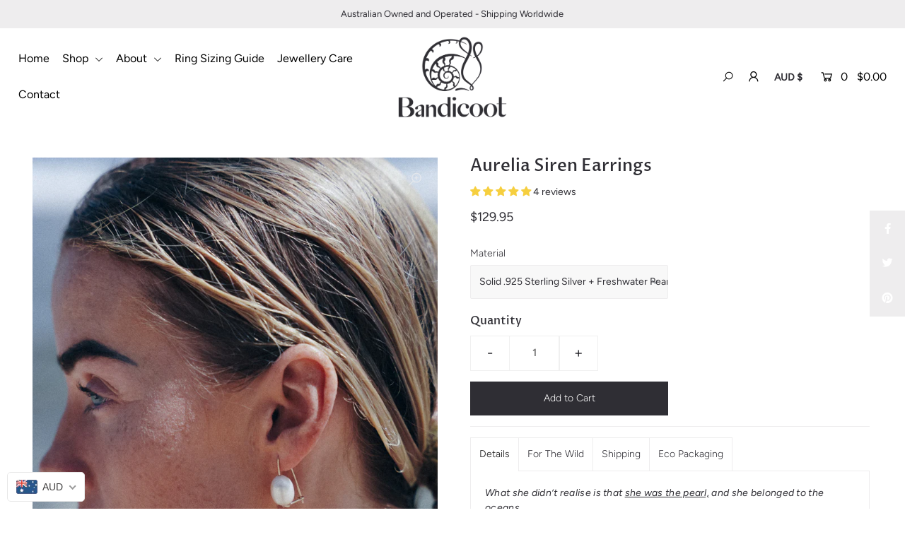

--- FILE ---
content_type: text/html; charset=utf-8
request_url: https://bandicootbybrinkley.com/products/aurelia-pearl-earring
body_size: 55206
content:
<!DOCTYPE html>
<!--[if lt IE 7 ]><html class="ie ie6" lang="en"> <![endif]-->
<!--[if IE 7 ]><html class="ie ie7" lang="en"> <![endif]-->
<!--[if IE 8 ]><html class="ie ie8" lang="en"> <![endif]-->
<!--[if (gte IE 9)|!(IE)]><!--><html lang="en" class="no-js"> <!--<![endif]-->
<head>

  <meta charset="utf-8" />

  




    <meta name="twitter:card" content="//bandicootbybrinkley.com/cdn/shop/products/23_e8a019c5-37b1-4231-ab43-2837d859e6e0_1024x.png?v=1664173873">
    <meta name="twitter:image" content="//bandicootbybrinkley.com/cdn/shop/products/23_e8a019c5-37b1-4231-ab43-2837d859e6e0_1024x.png?v=1664173873">



<meta property="og:site_name" content="Bandicoot ">
<meta property="og:url" content="https://bandicootbybrinkley.com/products/aurelia-pearl-earring">
<meta property="og:title" content="Aurelia Siren Earrings">
<meta property="og:type" content="product">
<meta property="og:description" content="What she didn’t realise is that she was the pearl, and she belonged to the oceans . . . . Dive deep with the essence of ocean wherever you go, where pearl shines bright amongst silver and solid gold.  Our Aurelia Collection statement pieces feature unique designs ready for all occasions, for the true sea-farers.  feat ">

  <meta property="og:price:amount" content="129.95">
  <meta property="og:price:currency" content="AUD">

<meta property="og:image" content="http://bandicootbybrinkley.com/cdn/shop/products/25_800x.png?v=1664173873"><meta property="og:image" content="http://bandicootbybrinkley.com/cdn/shop/products/23_e8a019c5-37b1-4231-ab43-2837d859e6e0_800x.png?v=1664173873"><meta property="og:image" content="http://bandicootbybrinkley.com/cdn/shop/files/1_15564832-3c74-4bbe-bbb4-ef0a48c35efc_800x.png?v=1727764578">



<meta name="twitter:title" content="Aurelia Siren Earrings">
<meta name="twitter:description" content="What she didn’t realise is that she was the pearl, and she belonged to the oceans . . . . Dive deep with the essence of ocean wherever you go, where pearl shines bright amongst silver and solid gold.  Our Aurelia Collection statement pieces feature unique designs ready for all occasions, for the true sea-farers.  feat ">
<meta name="twitter:domain" content="">


    <!-- SEO
  ================================================== -->
  <title>
    Aurelia Siren Earrings &ndash; Bandicoot 
  </title>
  
  <meta name="description" content="What she didn’t realise is that she was the pearl, and she belonged to the oceans . . . . Dive deep with the essence of ocean wherever you go, where pearl shines bright amongst silver and solid gold.  Our Aurelia Collection statement pieces feature unique designs ready for all occasions, for the true sea-farers.  feat " />
  
  <link rel="canonical" href="https://bandicootbybrinkley.com/products/aurelia-pearl-earring" />

    <!-- CSS
  ================================================== -->

  <link href="//bandicootbybrinkley.com/cdn/shop/t/3/assets/stylesheet.css?v=60438851267883396461759259447" rel="stylesheet" type="text/css" media="all" />
  <link href="//bandicootbybrinkley.com/cdn/shop/t/3/assets/queries.css?v=42954919162500552081591878676" rel="stylesheet" type="text/css" media="all" />

    <!-- JS
  ================================================== -->

  <script src="//ajax.googleapis.com/ajax/libs/jquery/2.2.4/jquery.min.js" type="text/javascript"></script>
  <script src="//bandicootbybrinkley.com/cdn/shop/t/3/assets/eventemitter3.min.js?v=148202183930229300091591878641" type="text/javascript"></script>
  <script src="//bandicootbybrinkley.com/cdn/shop/t/3/assets/theme.js?v=145001383787778075681747128179" type="text/javascript"></script>
  <script src="//bandicootbybrinkley.com/cdn/shopifycloud/storefront/assets/themes_support/option_selection-b017cd28.js" type="text/javascript"></script>

  <meta name="viewport" content="width=device-width, initial-scale=1">

  
  <link rel="shortcut icon" href="//bandicootbybrinkley.com/cdn/shop/files/bandicoot_logos_animal-03_215db867-b105-46de-b7e4-e77f1f7b74eb_32x32.png?v=1614298584" type="image/png" />
  
  
  <script>window.performance && window.performance.mark && window.performance.mark('shopify.content_for_header.start');</script><meta id="shopify-digital-wallet" name="shopify-digital-wallet" content="/27456503919/digital_wallets/dialog">
<meta name="shopify-checkout-api-token" content="e780993e956df91cb19a1be9380daa17">
<link rel="alternate" type="application/json+oembed" href="https://bandicootbybrinkley.com/products/aurelia-pearl-earring.oembed">
<script async="async" src="/checkouts/internal/preloads.js?locale=en-AU"></script>
<link rel="preconnect" href="https://shop.app" crossorigin="anonymous">
<script async="async" src="https://shop.app/checkouts/internal/preloads.js?locale=en-AU&shop_id=27456503919" crossorigin="anonymous"></script>
<script id="apple-pay-shop-capabilities" type="application/json">{"shopId":27456503919,"countryCode":"AU","currencyCode":"AUD","merchantCapabilities":["supports3DS"],"merchantId":"gid:\/\/shopify\/Shop\/27456503919","merchantName":"Bandicoot ","requiredBillingContactFields":["postalAddress","email","phone"],"requiredShippingContactFields":["postalAddress","email","phone"],"shippingType":"shipping","supportedNetworks":["visa","masterCard","amex","jcb"],"total":{"type":"pending","label":"Bandicoot ","amount":"1.00"},"shopifyPaymentsEnabled":true,"supportsSubscriptions":true}</script>
<script id="shopify-features" type="application/json">{"accessToken":"e780993e956df91cb19a1be9380daa17","betas":["rich-media-storefront-analytics"],"domain":"bandicootbybrinkley.com","predictiveSearch":true,"shopId":27456503919,"locale":"en"}</script>
<script>var Shopify = Shopify || {};
Shopify.shop = "bandicootaustralia.myshopify.com";
Shopify.locale = "en";
Shopify.currency = {"active":"AUD","rate":"1.0"};
Shopify.country = "AU";
Shopify.theme = {"name":"Bandicoot by Brinkley Davies","id":81318051951,"schema_name":"Icon","schema_version":"7.3.1","theme_store_id":686,"role":"main"};
Shopify.theme.handle = "null";
Shopify.theme.style = {"id":null,"handle":null};
Shopify.cdnHost = "bandicootbybrinkley.com/cdn";
Shopify.routes = Shopify.routes || {};
Shopify.routes.root = "/";</script>
<script type="module">!function(o){(o.Shopify=o.Shopify||{}).modules=!0}(window);</script>
<script>!function(o){function n(){var o=[];function n(){o.push(Array.prototype.slice.apply(arguments))}return n.q=o,n}var t=o.Shopify=o.Shopify||{};t.loadFeatures=n(),t.autoloadFeatures=n()}(window);</script>
<script>
  window.ShopifyPay = window.ShopifyPay || {};
  window.ShopifyPay.apiHost = "shop.app\/pay";
  window.ShopifyPay.redirectState = null;
</script>
<script id="shop-js-analytics" type="application/json">{"pageType":"product"}</script>
<script defer="defer" async type="module" src="//bandicootbybrinkley.com/cdn/shopifycloud/shop-js/modules/v2/client.init-shop-cart-sync_CGREiBkR.en.esm.js"></script>
<script defer="defer" async type="module" src="//bandicootbybrinkley.com/cdn/shopifycloud/shop-js/modules/v2/chunk.common_Bt2Up4BP.esm.js"></script>
<script type="module">
  await import("//bandicootbybrinkley.com/cdn/shopifycloud/shop-js/modules/v2/client.init-shop-cart-sync_CGREiBkR.en.esm.js");
await import("//bandicootbybrinkley.com/cdn/shopifycloud/shop-js/modules/v2/chunk.common_Bt2Up4BP.esm.js");

  window.Shopify.SignInWithShop?.initShopCartSync?.({"fedCMEnabled":true,"windoidEnabled":true});

</script>
<script>
  window.Shopify = window.Shopify || {};
  if (!window.Shopify.featureAssets) window.Shopify.featureAssets = {};
  window.Shopify.featureAssets['shop-js'] = {"shop-cart-sync":["modules/v2/client.shop-cart-sync_CQNAmp__.en.esm.js","modules/v2/chunk.common_Bt2Up4BP.esm.js"],"init-windoid":["modules/v2/client.init-windoid_BMafEeJe.en.esm.js","modules/v2/chunk.common_Bt2Up4BP.esm.js"],"shop-cash-offers":["modules/v2/client.shop-cash-offers_3d66YIS3.en.esm.js","modules/v2/chunk.common_Bt2Up4BP.esm.js","modules/v2/chunk.modal_Dk0o9ppo.esm.js"],"init-fed-cm":["modules/v2/client.init-fed-cm_B-WG4sqw.en.esm.js","modules/v2/chunk.common_Bt2Up4BP.esm.js"],"shop-toast-manager":["modules/v2/client.shop-toast-manager_DhuhblEJ.en.esm.js","modules/v2/chunk.common_Bt2Up4BP.esm.js"],"shop-button":["modules/v2/client.shop-button_B5xLHL5j.en.esm.js","modules/v2/chunk.common_Bt2Up4BP.esm.js"],"avatar":["modules/v2/client.avatar_BTnouDA3.en.esm.js"],"init-shop-email-lookup-coordinator":["modules/v2/client.init-shop-email-lookup-coordinator_hqFayTDE.en.esm.js","modules/v2/chunk.common_Bt2Up4BP.esm.js"],"init-shop-cart-sync":["modules/v2/client.init-shop-cart-sync_CGREiBkR.en.esm.js","modules/v2/chunk.common_Bt2Up4BP.esm.js"],"shop-login-button":["modules/v2/client.shop-login-button_g5QkWrqe.en.esm.js","modules/v2/chunk.common_Bt2Up4BP.esm.js","modules/v2/chunk.modal_Dk0o9ppo.esm.js"],"pay-button":["modules/v2/client.pay-button_Cuf0bNvL.en.esm.js","modules/v2/chunk.common_Bt2Up4BP.esm.js"],"init-shop-for-new-customer-accounts":["modules/v2/client.init-shop-for-new-customer-accounts_Bxwhl6__.en.esm.js","modules/v2/client.shop-login-button_g5QkWrqe.en.esm.js","modules/v2/chunk.common_Bt2Up4BP.esm.js","modules/v2/chunk.modal_Dk0o9ppo.esm.js"],"init-customer-accounts-sign-up":["modules/v2/client.init-customer-accounts-sign-up_al3d1WE3.en.esm.js","modules/v2/client.shop-login-button_g5QkWrqe.en.esm.js","modules/v2/chunk.common_Bt2Up4BP.esm.js","modules/v2/chunk.modal_Dk0o9ppo.esm.js"],"shop-follow-button":["modules/v2/client.shop-follow-button_B9MutJJO.en.esm.js","modules/v2/chunk.common_Bt2Up4BP.esm.js","modules/v2/chunk.modal_Dk0o9ppo.esm.js"],"checkout-modal":["modules/v2/client.checkout-modal_OBPaeP-J.en.esm.js","modules/v2/chunk.common_Bt2Up4BP.esm.js","modules/v2/chunk.modal_Dk0o9ppo.esm.js"],"init-customer-accounts":["modules/v2/client.init-customer-accounts_Brxa5h1K.en.esm.js","modules/v2/client.shop-login-button_g5QkWrqe.en.esm.js","modules/v2/chunk.common_Bt2Up4BP.esm.js","modules/v2/chunk.modal_Dk0o9ppo.esm.js"],"lead-capture":["modules/v2/client.lead-capture_BBBv1Qpe.en.esm.js","modules/v2/chunk.common_Bt2Up4BP.esm.js","modules/v2/chunk.modal_Dk0o9ppo.esm.js"],"shop-login":["modules/v2/client.shop-login_DoNRI_y4.en.esm.js","modules/v2/chunk.common_Bt2Up4BP.esm.js","modules/v2/chunk.modal_Dk0o9ppo.esm.js"],"payment-terms":["modules/v2/client.payment-terms_BlOJedZ2.en.esm.js","modules/v2/chunk.common_Bt2Up4BP.esm.js","modules/v2/chunk.modal_Dk0o9ppo.esm.js"]};
</script>
<script>(function() {
  var isLoaded = false;
  function asyncLoad() {
    if (isLoaded) return;
    isLoaded = true;
    var urls = ["https:\/\/static.klaviyo.com\/onsite\/js\/klaviyo.js?company_id=YuYkek\u0026shop=bandicootaustralia.myshopify.com","https:\/\/static.klaviyo.com\/onsite\/js\/klaviyo.js?company_id=YuYkek\u0026shop=bandicootaustralia.myshopify.com"];
    for (var i = 0; i < urls.length; i++) {
      var s = document.createElement('script');
      s.type = 'text/javascript';
      s.async = true;
      s.src = urls[i];
      var x = document.getElementsByTagName('script')[0];
      x.parentNode.insertBefore(s, x);
    }
  };
  if(window.attachEvent) {
    window.attachEvent('onload', asyncLoad);
  } else {
    window.addEventListener('load', asyncLoad, false);
  }
})();</script>
<script id="__st">var __st={"a":27456503919,"offset":28800,"reqid":"9137c298-4589-4018-9156-eb0ff35097be-1762671415","pageurl":"bandicootbybrinkley.com\/products\/aurelia-pearl-earring","u":"a6d5d9bc7731","p":"product","rtyp":"product","rid":7060219330671};</script>
<script>window.ShopifyPaypalV4VisibilityTracking = true;</script>
<script id="captcha-bootstrap">!function(){'use strict';const t='contact',e='account',n='new_comment',o=[[t,t],['blogs',n],['comments',n],[t,'customer']],c=[[e,'customer_login'],[e,'guest_login'],[e,'recover_customer_password'],[e,'create_customer']],r=t=>t.map((([t,e])=>`form[action*='/${t}']:not([data-nocaptcha='true']) input[name='form_type'][value='${e}']`)).join(','),a=t=>()=>t?[...document.querySelectorAll(t)].map((t=>t.form)):[];function s(){const t=[...o],e=r(t);return a(e)}const i='password',u='form_key',d=['recaptcha-v3-token','g-recaptcha-response','h-captcha-response',i],f=()=>{try{return window.sessionStorage}catch{return}},m='__shopify_v',_=t=>t.elements[u];function p(t,e,n=!1){try{const o=window.sessionStorage,c=JSON.parse(o.getItem(e)),{data:r}=function(t){const{data:e,action:n}=t;return t[m]||n?{data:e,action:n}:{data:t,action:n}}(c);for(const[e,n]of Object.entries(r))t.elements[e]&&(t.elements[e].value=n);n&&o.removeItem(e)}catch(o){console.error('form repopulation failed',{error:o})}}const l='form_type',E='cptcha';function T(t){t.dataset[E]=!0}const w=window,h=w.document,L='Shopify',v='ce_forms',y='captcha';let A=!1;((t,e)=>{const n=(g='f06e6c50-85a8-45c8-87d0-21a2b65856fe',I='https://cdn.shopify.com/shopifycloud/storefront-forms-hcaptcha/ce_storefront_forms_captcha_hcaptcha.v1.5.2.iife.js',D={infoText:'Protected by hCaptcha',privacyText:'Privacy',termsText:'Terms'},(t,e,n)=>{const o=w[L][v],c=o.bindForm;if(c)return c(t,g,e,D).then(n);var r;o.q.push([[t,g,e,D],n]),r=I,A||(h.body.append(Object.assign(h.createElement('script'),{id:'captcha-provider',async:!0,src:r})),A=!0)});var g,I,D;w[L]=w[L]||{},w[L][v]=w[L][v]||{},w[L][v].q=[],w[L][y]=w[L][y]||{},w[L][y].protect=function(t,e){n(t,void 0,e),T(t)},Object.freeze(w[L][y]),function(t,e,n,w,h,L){const[v,y,A,g]=function(t,e,n){const i=e?o:[],u=t?c:[],d=[...i,...u],f=r(d),m=r(i),_=r(d.filter((([t,e])=>n.includes(e))));return[a(f),a(m),a(_),s()]}(w,h,L),I=t=>{const e=t.target;return e instanceof HTMLFormElement?e:e&&e.form},D=t=>v().includes(t);t.addEventListener('submit',(t=>{const e=I(t);if(!e)return;const n=D(e)&&!e.dataset.hcaptchaBound&&!e.dataset.recaptchaBound,o=_(e),c=g().includes(e)&&(!o||!o.value);(n||c)&&t.preventDefault(),c&&!n&&(function(t){try{if(!f())return;!function(t){const e=f();if(!e)return;const n=_(t);if(!n)return;const o=n.value;o&&e.removeItem(o)}(t);const e=Array.from(Array(32),(()=>Math.random().toString(36)[2])).join('');!function(t,e){_(t)||t.append(Object.assign(document.createElement('input'),{type:'hidden',name:u})),t.elements[u].value=e}(t,e),function(t,e){const n=f();if(!n)return;const o=[...t.querySelectorAll(`input[type='${i}']`)].map((({name:t})=>t)),c=[...d,...o],r={};for(const[a,s]of new FormData(t).entries())c.includes(a)||(r[a]=s);n.setItem(e,JSON.stringify({[m]:1,action:t.action,data:r}))}(t,e)}catch(e){console.error('failed to persist form',e)}}(e),e.submit())}));const S=(t,e)=>{t&&!t.dataset[E]&&(n(t,e.some((e=>e===t))),T(t))};for(const o of['focusin','change'])t.addEventListener(o,(t=>{const e=I(t);D(e)&&S(e,y())}));const B=e.get('form_key'),M=e.get(l),P=B&&M;t.addEventListener('DOMContentLoaded',(()=>{const t=y();if(P)for(const e of t)e.elements[l].value===M&&p(e,B);[...new Set([...A(),...v().filter((t=>'true'===t.dataset.shopifyCaptcha))])].forEach((e=>S(e,t)))}))}(h,new URLSearchParams(w.location.search),n,t,e,['guest_login'])})(!0,!0)}();</script>
<script integrity="sha256-52AcMU7V7pcBOXWImdc/TAGTFKeNjmkeM1Pvks/DTgc=" data-source-attribution="shopify.loadfeatures" defer="defer" src="//bandicootbybrinkley.com/cdn/shopifycloud/storefront/assets/storefront/load_feature-81c60534.js" crossorigin="anonymous"></script>
<script crossorigin="anonymous" defer="defer" src="//bandicootbybrinkley.com/cdn/shopifycloud/storefront/assets/shopify_pay/storefront-65b4c6d7.js?v=20250812"></script>
<script data-source-attribution="shopify.dynamic_checkout.dynamic.init">var Shopify=Shopify||{};Shopify.PaymentButton=Shopify.PaymentButton||{isStorefrontPortableWallets:!0,init:function(){window.Shopify.PaymentButton.init=function(){};var t=document.createElement("script");t.src="https://bandicootbybrinkley.com/cdn/shopifycloud/portable-wallets/latest/portable-wallets.en.js",t.type="module",document.head.appendChild(t)}};
</script>
<script data-source-attribution="shopify.dynamic_checkout.buyer_consent">
  function portableWalletsHideBuyerConsent(e){var t=document.getElementById("shopify-buyer-consent"),n=document.getElementById("shopify-subscription-policy-button");t&&n&&(t.classList.add("hidden"),t.setAttribute("aria-hidden","true"),n.removeEventListener("click",e))}function portableWalletsShowBuyerConsent(e){var t=document.getElementById("shopify-buyer-consent"),n=document.getElementById("shopify-subscription-policy-button");t&&n&&(t.classList.remove("hidden"),t.removeAttribute("aria-hidden"),n.addEventListener("click",e))}window.Shopify?.PaymentButton&&(window.Shopify.PaymentButton.hideBuyerConsent=portableWalletsHideBuyerConsent,window.Shopify.PaymentButton.showBuyerConsent=portableWalletsShowBuyerConsent);
</script>
<script data-source-attribution="shopify.dynamic_checkout.cart.bootstrap">document.addEventListener("DOMContentLoaded",(function(){function t(){return document.querySelector("shopify-accelerated-checkout-cart, shopify-accelerated-checkout")}if(t())Shopify.PaymentButton.init();else{new MutationObserver((function(e,n){t()&&(Shopify.PaymentButton.init(),n.disconnect())})).observe(document.body,{childList:!0,subtree:!0})}}));
</script>
<link id="shopify-accelerated-checkout-styles" rel="stylesheet" media="screen" href="https://bandicootbybrinkley.com/cdn/shopifycloud/portable-wallets/latest/accelerated-checkout-backwards-compat.css" crossorigin="anonymous">
<style id="shopify-accelerated-checkout-cart">
        #shopify-buyer-consent {
  margin-top: 1em;
  display: inline-block;
  width: 100%;
}

#shopify-buyer-consent.hidden {
  display: none;
}

#shopify-subscription-policy-button {
  background: none;
  border: none;
  padding: 0;
  text-decoration: underline;
  font-size: inherit;
  cursor: pointer;
}

#shopify-subscription-policy-button::before {
  box-shadow: none;
}

      </style>
<script id="sections-script" data-sections="product-recommendations" defer="defer" src="//bandicootbybrinkley.com/cdn/shop/t/3/compiled_assets/scripts.js?619"></script>
<script>window.performance && window.performance.mark && window.performance.mark('shopify.content_for_header.end');</script>

<!-- BEGIN app block: shopify://apps/beast-currency-converter/blocks/doubly/267afa86-a419-4d5b-a61b-556038e7294d -->


	<script>
		var DoublyGlobalCurrency, catchXHR = true, bccAppVersion = 1;
       	var DoublyGlobal = {
			theme : 'flags_theme',
			spanClass : 'money',
			cookieName : '_g1605505892',
			ratesUrl :  'https://init.grizzlyapps.com/9e32c84f0db4f7b1eb40c32bdb0bdea9',
			geoUrl : 'https://currency.grizzlyapps.com/83d400c612f9a099fab8f76dcab73a48',
			shopCurrency : 'AUD',
            allowedCurrencies : '["USD","EUR","GBP","CAD","AUD"]',
			countriesJSON : '[]',
			currencyMessage : 'All orders are processed in USD. While the content of your cart is currently displayed in <span class="selected-currency"></span>, you will checkout using USD at the most current exchange rate.',
            currencyFormat : 'money_format',
			euroFormat : 'amount',
            removeDecimals : 0,
            roundDecimals : 0,
            roundTo : '99',
            autoSwitch : 0,
			showPriceOnHover : 0,
            showCurrencyMessage : false,
			hideConverter : '0',
			forceJqueryLoad : false,
			beeketing : true,
			themeScript : '',
			customerScriptBefore : '',
			customerScriptAfter : '',
			debug: false
		};

		<!-- inline script: fixes + various plugin js functions -->
		DoublyGlobal.themeScript = "if(DoublyGlobal.debug) debugger;jQueryGrizzly('head').append('<style> #cart .doubly-nice-select .current { color:#2f2e34 !important; } #cart .doubly-nice-select:after { border-color:#2f2e34; } .doubly-wrapper { display:none; } body .doubly-wrapper { display:block; } .doubly-message { margin-top:20px; margin-bottom:0px; } #cart .doubly-wrapper { margin:5px 0px 0 15px } #cart:last-child .doubly-wrapper { margin:15px 5px 0 15px } #cart:last-child .doubly-wrapper>.doubly-nice-select>.current>.flags { display:none } #cart:last-child .doubly-wrapper .doubly-nice-select.open .list, #cart:last-child .doubly-wrapper .doubly-nice-select .list { left:0 !important; right:auto !important; } @media screen and (min-width:740px) { .bannertop .gridlock .row .desktop-3 { width:26% !important } .bannertop .gridlock .row .desktop-9 { width:67% !important } } <\/style>'); \/* jQueryGrizzly('#navigation .row>#cart #inline').after('<div class=\"doubly-wrapper\"><\/div>'); *\/ jQueryGrizzly('#cart #inline').after('<div class=\"doubly-wrapper\"><\/div>'); jQueryGrizzly('#currencies').remove(); jQueryGrizzly('.currency-picker').remove(); if (jQueryGrizzly('#cartform .doubly-message').length==0) { jQueryGrizzly('#cartform #cart-notes').before('<div class=\"doubly-message desktop-12 mobile-3\"><\/div>'); } function afterCurrencySwitcherInit() { jQueryGrizzly('.doubly-wrapper .doubly-nice-select').addClass('slim'); } \/* function doublyReposition() { if (jQueryGrizzly(window).width()<=740) { jQueryGrizzly('.doubly-wrapper').addClass('doubly-float').removeClass('doubly-wrapper').appendTo('body'); jQueryGrizzly('.doubly-float .doubly-nice-select').removeClass('slim'); } else if (jQueryGrizzly(window).width()>740) { jQueryGrizzly('.doubly-float').addClass('doubly-wrapper').removeClass('doubly-float').appendTo('#navigation .row>#cart #inline'); jQueryGrizzly('.doubly-wrapper .doubly-nice-select').addClass('slim'); } } jQueryGrizzly(window).resize(function(){ doublyReposition(); }); *\/";
                    DoublyGlobal.initNiceSelect = function(){
                        !function(e) {
                            e.fn.niceSelect = function() {
                                this.each(function() {
                                    var s = e(this);
                                    var t = s.next()
                                    , n = s.find('option')
                                    , a = s.find('option:selected');
                                    t.find('.current').html('<span class="flags flags-' + a.data('country') + '"></span> &nbsp;' + a.data('display') || a.text());
                                }),
                                e(document).off('.nice_select'),
                                e(document).on('click.nice_select', '.doubly-nice-select.doubly-nice-select', function(s) {
                                    var t = e(this);
                                    e('.doubly-nice-select').not(t).removeClass('open'),
                                    t.toggleClass('open'),
                                    t.hasClass('open') ? (t.find('.option'),
                                    t.find('.focus').removeClass('focus'),
                                    t.find('.selected').addClass('focus')) : t.focus()
                                }),
                                e(document).on('click.nice_select', function(s) {
                                    0 === e(s.target).closest('.doubly-nice-select').length && e('.doubly-nice-select').removeClass('open').find('.option')
                                }),
                                e(document).on('click.nice_select', '.doubly-nice-select .option', function(s) {
                                    var t = e(this);
                                    e('.doubly-nice-select').each(function() {
                                        var s = e(this).find('.option[data-value="' + t.data('value') + '"]')
                                        , n = s.closest('.doubly-nice-select');
                                        n.find('.selected').removeClass('selected'),
                                        s.addClass('selected');
                                        var a = '<span class="flags flags-' + s.data('country') + '"></span> &nbsp;' + s.data('display') || s.text();
                                        n.find('.current').html(a),
                                        n.prev('select').val(s.data('value')).trigger('change')
                                    })
                                }),
                                e(document).on('keydown.nice_select', '.doubly-nice-select', function(s) {
                                    var t = e(this)
                                    , n = e(t.find('.focus') || t.find('.list .option.selected'));
                                    if (32 == s.keyCode || 13 == s.keyCode)
                                        return t.hasClass('open') ? n.trigger('click') : t.trigger('click'),
                                        !1;
                                    if (40 == s.keyCode)
                                        return t.hasClass('open') ? n.next().length > 0 && (t.find('.focus').removeClass('focus'),
                                        n.next().addClass('focus')) : t.trigger('click'),
                                        !1;
                                    if (38 == s.keyCode)
                                        return t.hasClass('open') ? n.prev().length > 0 && (t.find('.focus').removeClass('focus'),
                                        n.prev().addClass('focus')) : t.trigger('click'),
                                        !1;
                                    if (27 == s.keyCode)
                                        t.hasClass('open') && t.trigger('click');
                                    else if (9 == s.keyCode && t.hasClass('open'))
                                        return !1
                                })
                            }
                        }(jQueryGrizzly);
                    };
                DoublyGlobal.addSelect = function(){
                    /* add select in select wrapper or body */  
                    if (jQueryGrizzly('.doubly-wrapper').length>0) { 
                        var doublyWrapper = '.doubly-wrapper';
                    } else if (jQueryGrizzly('.doubly-float').length==0) {
                        var doublyWrapper = '.doubly-float';
                        jQueryGrizzly('body').append('<div class="doubly-float"></div>');
                    }
                    document.querySelectorAll(doublyWrapper).forEach(function(el) {
                        el.insertAdjacentHTML('afterbegin', '<select class="currency-switcher right noreplace" name="doubly-currencies"><option value="USD" data-country="United-States" data-currency-symbol="&#36;" data-display="USD">US Dollar</option><option value="EUR" data-country="European-Union" data-currency-symbol="&#8364;" data-display="EUR">Euro</option><option value="GBP" data-country="United-Kingdom" data-currency-symbol="&#163;" data-display="GBP">British Pound Sterling</option><option value="CAD" data-country="Canada" data-currency-symbol="&#36;" data-display="CAD">Canadian Dollar</option><option value="AUD" data-country="Australia" data-currency-symbol="&#36;" data-display="AUD">Australian Dollar</option></select> <div class="doubly-nice-select currency-switcher right" data-nosnippet> <span class="current notranslate"></span> <ul class="list"> <li class="option notranslate" data-value="USD" data-country="United-States" data-currency-symbol="&#36;" data-display="USD"><span class="flags flags-United-States"></span> &nbsp;US Dollar</li><li class="option notranslate" data-value="EUR" data-country="European-Union" data-currency-symbol="&#8364;" data-display="EUR"><span class="flags flags-European-Union"></span> &nbsp;Euro</li><li class="option notranslate" data-value="GBP" data-country="United-Kingdom" data-currency-symbol="&#163;" data-display="GBP"><span class="flags flags-United-Kingdom"></span> &nbsp;British Pound Sterling</li><li class="option notranslate" data-value="CAD" data-country="Canada" data-currency-symbol="&#36;" data-display="CAD"><span class="flags flags-Canada"></span> &nbsp;Canadian Dollar</li><li class="option notranslate" data-value="AUD" data-country="Australia" data-currency-symbol="&#36;" data-display="AUD"><span class="flags flags-Australia"></span> &nbsp;Australian Dollar</li> </ul> </div>');
                    });
                }
		var bbb = "0";
	</script>
	
	
	<!-- inline styles -->
	<style> 
		
		.flags{background-image:url("https://cdn.shopify.com/extensions/01997e3d-dbe8-7f57-a70f-4120f12c2b07/currency-54/assets/currency-flags.png")}
		.flags-small{background-image:url("https://cdn.shopify.com/extensions/01997e3d-dbe8-7f57-a70f-4120f12c2b07/currency-54/assets/currency-flags-small.png")}
		select.currency-switcher{display:none}.doubly-nice-select{-webkit-tap-highlight-color:transparent;background-color:#fff;border-radius:5px;border:1px solid #e8e8e8;box-sizing:border-box;cursor:pointer;display:block;float:left;font-family:"Helvetica Neue",Arial;font-size:14px;font-weight:400;height:42px;line-height:40px;outline:0;padding-left:12px;padding-right:30px;position:relative;text-align:left!important;transition:none;/*transition:all .2s ease-in-out;*/-webkit-user-select:none;-moz-user-select:none;-ms-user-select:none;user-select:none;white-space:nowrap;width:auto}.doubly-nice-select:hover{border-color:#dbdbdb}.doubly-nice-select.open,.doubly-nice-select:active,.doubly-nice-select:focus{border-color:#88bfff}.doubly-nice-select:after{border-bottom:2px solid #999;border-right:2px solid #999;content:"";display:block;height:5px;box-sizing:content-box;pointer-events:none;position:absolute;right:14px;top:16px;-webkit-transform-origin:66% 66%;transform-origin:66% 66%;-webkit-transform:rotate(45deg);transform:rotate(45deg);transition:transform .15s ease-in-out;width:5px}.doubly-nice-select.open:after{-webkit-transform:rotate(-135deg);transform:rotate(-135deg)}.doubly-nice-select.open .list{opacity:1;pointer-events:auto;-webkit-transform:scale(1) translateY(0);transform:scale(1) translateY(0); z-index:1000000 !important;}.doubly-nice-select.disabled{border-color:#ededed;color:#999;pointer-events:none}.doubly-nice-select.disabled:after{border-color:#ccc}.doubly-nice-select.wide{width:100%}.doubly-nice-select.wide .list{left:0!important;right:0!important}.doubly-nice-select.right{float:right}.doubly-nice-select.right .list{left:auto;right:0}.doubly-nice-select.small{font-size:12px;height:36px;line-height:34px}.doubly-nice-select.small:after{height:4px;width:4px}.flags-Afghanistan,.flags-Albania,.flags-Algeria,.flags-Andorra,.flags-Angola,.flags-Antigua-and-Barbuda,.flags-Argentina,.flags-Armenia,.flags-Aruba,.flags-Australia,.flags-Austria,.flags-Azerbaijan,.flags-Bahamas,.flags-Bahrain,.flags-Bangladesh,.flags-Barbados,.flags-Belarus,.flags-Belgium,.flags-Belize,.flags-Benin,.flags-Bermuda,.flags-Bhutan,.flags-Bitcoin,.flags-Bolivia,.flags-Bosnia-and-Herzegovina,.flags-Botswana,.flags-Brazil,.flags-Brunei,.flags-Bulgaria,.flags-Burkina-Faso,.flags-Burundi,.flags-Cambodia,.flags-Cameroon,.flags-Canada,.flags-Cape-Verde,.flags-Cayman-Islands,.flags-Central-African-Republic,.flags-Chad,.flags-Chile,.flags-China,.flags-Colombia,.flags-Comoros,.flags-Congo-Democratic,.flags-Congo-Republic,.flags-Costa-Rica,.flags-Cote-d_Ivoire,.flags-Croatia,.flags-Cuba,.flags-Curacao,.flags-Cyprus,.flags-Czech-Republic,.flags-Denmark,.flags-Djibouti,.flags-Dominica,.flags-Dominican-Republic,.flags-East-Timor,.flags-Ecuador,.flags-Egypt,.flags-El-Salvador,.flags-Equatorial-Guinea,.flags-Eritrea,.flags-Estonia,.flags-Ethiopia,.flags-European-Union,.flags-Falkland-Islands,.flags-Fiji,.flags-Finland,.flags-France,.flags-Gabon,.flags-Gambia,.flags-Georgia,.flags-Germany,.flags-Ghana,.flags-Gibraltar,.flags-Grecee,.flags-Grenada,.flags-Guatemala,.flags-Guernsey,.flags-Guinea,.flags-Guinea-Bissau,.flags-Guyana,.flags-Haiti,.flags-Honduras,.flags-Hong-Kong,.flags-Hungary,.flags-IMF,.flags-Iceland,.flags-India,.flags-Indonesia,.flags-Iran,.flags-Iraq,.flags-Ireland,.flags-Isle-of-Man,.flags-Israel,.flags-Italy,.flags-Jamaica,.flags-Japan,.flags-Jersey,.flags-Jordan,.flags-Kazakhstan,.flags-Kenya,.flags-Korea-North,.flags-Korea-South,.flags-Kosovo,.flags-Kuwait,.flags-Kyrgyzstan,.flags-Laos,.flags-Latvia,.flags-Lebanon,.flags-Lesotho,.flags-Liberia,.flags-Libya,.flags-Liechtenstein,.flags-Lithuania,.flags-Luxembourg,.flags-Macao,.flags-Macedonia,.flags-Madagascar,.flags-Malawi,.flags-Malaysia,.flags-Maldives,.flags-Mali,.flags-Malta,.flags-Marshall-Islands,.flags-Mauritania,.flags-Mauritius,.flags-Mexico,.flags-Micronesia-_Federated_,.flags-Moldova,.flags-Monaco,.flags-Mongolia,.flags-Montenegro,.flags-Morocco,.flags-Mozambique,.flags-Myanmar,.flags-Namibia,.flags-Nauru,.flags-Nepal,.flags-Netherlands,.flags-New-Zealand,.flags-Nicaragua,.flags-Niger,.flags-Nigeria,.flags-Norway,.flags-Oman,.flags-Pakistan,.flags-Palau,.flags-Panama,.flags-Papua-New-Guinea,.flags-Paraguay,.flags-Peru,.flags-Philippines,.flags-Poland,.flags-Portugal,.flags-Qatar,.flags-Romania,.flags-Russia,.flags-Rwanda,.flags-Saint-Helena,.flags-Saint-Kitts-and-Nevis,.flags-Saint-Lucia,.flags-Saint-Vincent-and-the-Grenadines,.flags-Samoa,.flags-San-Marino,.flags-Sao-Tome-and-Principe,.flags-Saudi-Arabia,.flags-Seborga,.flags-Senegal,.flags-Serbia,.flags-Seychelles,.flags-Sierra-Leone,.flags-Singapore,.flags-Slovakia,.flags-Slovenia,.flags-Solomon-Islands,.flags-Somalia,.flags-South-Africa,.flags-South-Sudan,.flags-Spain,.flags-Sri-Lanka,.flags-Sudan,.flags-Suriname,.flags-Swaziland,.flags-Sweden,.flags-Switzerland,.flags-Syria,.flags-Taiwan,.flags-Tajikistan,.flags-Tanzania,.flags-Thailand,.flags-Togo,.flags-Tonga,.flags-Trinidad-and-Tobago,.flags-Tunisia,.flags-Turkey,.flags-Turkmenistan,.flags-Tuvalu,.flags-Uganda,.flags-Ukraine,.flags-United-Arab-Emirates,.flags-United-Kingdom,.flags-United-States,.flags-Uruguay,.flags-Uzbekistan,.flags-Vanuatu,.flags-Vatican-City,.flags-Venezuela,.flags-Vietnam,.flags-Wallis-and-Futuna,.flags-XAG,.flags-XAU,.flags-XPT,.flags-Yemen,.flags-Zambia,.flags-Zimbabwe{width:30px;height:20px}.doubly-nice-select.small .option{line-height:34px;min-height:34px}.doubly-nice-select .list{background-color:#fff;border-radius:5px;box-shadow:0 0 0 1px rgba(68,68,68,.11);box-sizing:border-box;margin:4px 0 0!important;opacity:0;overflow:scroll;overflow-x:hidden;padding:0;pointer-events:none;position:absolute;top:100%;max-height:260px;left:0;-webkit-transform-origin:50% 0;transform-origin:50% 0;-webkit-transform:scale(.75) translateY(-21px);transform:scale(.75) translateY(-21px);transition:all .2s cubic-bezier(.5,0,0,1.25),opacity .15s ease-out;z-index:100000}.doubly-nice-select .current img,.doubly-nice-select .option img{vertical-align:top;padding-top:10px}.doubly-nice-select .list:hover .option:not(:hover){background-color:transparent!important}.doubly-nice-select .option{font-size:13px !important;float:none!important;text-align:left !important;margin:0px !important;font-family:Helvetica Neue,Arial !important;letter-spacing:normal;text-transform:none;display:block!important;cursor:pointer;font-weight:400;line-height:40px!important;list-style:none;min-height:40px;min-width:55px;margin-bottom:0;outline:0;padding-left:18px!important;padding-right:52px!important;text-align:left;transition:all .2s}.doubly-nice-select .option.focus,.doubly-nice-select .option.selected.focus,.doubly-nice-select .option:hover{background-color:#f6f6f6}.doubly-nice-select .option.selected{font-weight:700}.doubly-nice-select .current img{line-height:45px}.doubly-nice-select.slim{padding:0 18px 0 0;height:20px;line-height:20px;border:0;background:0 0!important}.doubly-nice-select.slim .current .flags{margin-top:0 !important}.doubly-nice-select.slim:after{right:4px;top:6px}.flags{background-repeat:no-repeat;display:block;margin:10px 4px 0 0 !important;float:left}.flags-Zimbabwe{background-position:-5px -5px}.flags-Zambia{background-position:-45px -5px}.flags-Yemen{background-position:-85px -5px}.flags-Vietnam{background-position:-125px -5px}.flags-Venezuela{background-position:-165px -5px}.flags-Vatican-City{background-position:-205px -5px}.flags-Vanuatu{background-position:-245px -5px}.flags-Uzbekistan{background-position:-285px -5px}.flags-Uruguay{background-position:-325px -5px}.flags-United-States{background-position:-365px -5px}.flags-United-Kingdom{background-position:-405px -5px}.flags-United-Arab-Emirates{background-position:-445px -5px}.flags-Ukraine{background-position:-5px -35px}.flags-Uganda{background-position:-45px -35px}.flags-Tuvalu{background-position:-85px -35px}.flags-Turkmenistan{background-position:-125px -35px}.flags-Turkey{background-position:-165px -35px}.flags-Tunisia{background-position:-205px -35px}.flags-Trinidad-and-Tobago{background-position:-245px -35px}.flags-Tonga{background-position:-285px -35px}.flags-Togo{background-position:-325px -35px}.flags-Thailand{background-position:-365px -35px}.flags-Tanzania{background-position:-405px -35px}.flags-Tajikistan{background-position:-445px -35px}.flags-Taiwan{background-position:-5px -65px}.flags-Syria{background-position:-45px -65px}.flags-Switzerland{background-position:-85px -65px}.flags-Sweden{background-position:-125px -65px}.flags-Swaziland{background-position:-165px -65px}.flags-Suriname{background-position:-205px -65px}.flags-Sudan{background-position:-245px -65px}.flags-Sri-Lanka{background-position:-285px -65px}.flags-Spain{background-position:-325px -65px}.flags-South-Sudan{background-position:-365px -65px}.flags-South-Africa{background-position:-405px -65px}.flags-Somalia{background-position:-445px -65px}.flags-Solomon-Islands{background-position:-5px -95px}.flags-Slovenia{background-position:-45px -95px}.flags-Slovakia{background-position:-85px -95px}.flags-Singapore{background-position:-125px -95px}.flags-Sierra-Leone{background-position:-165px -95px}.flags-Seychelles{background-position:-205px -95px}.flags-Serbia{background-position:-245px -95px}.flags-Senegal{background-position:-285px -95px}.flags-Saudi-Arabia{background-position:-325px -95px}.flags-Sao-Tome-and-Principe{background-position:-365px -95px}.flags-San-Marino{background-position:-405px -95px}.flags-Samoa{background-position:-445px -95px}.flags-Saint-Vincent-and-the-Grenadines{background-position:-5px -125px}.flags-Saint-Lucia{background-position:-45px -125px}.flags-Saint-Kitts-and-Nevis{background-position:-85px -125px}.flags-Rwanda{background-position:-125px -125px}.flags-Russia{background-position:-165px -125px}.flags-Romania{background-position:-205px -125px}.flags-Qatar{background-position:-245px -125px}.flags-Portugal{background-position:-285px -125px}.flags-Poland{background-position:-325px -125px}.flags-Philippines{background-position:-365px -125px}.flags-Peru{background-position:-405px -125px}.flags-Paraguay{background-position:-445px -125px}.flags-Papua-New-Guinea{background-position:-5px -155px}.flags-Panama{background-position:-45px -155px}.flags-Palau{background-position:-85px -155px}.flags-Pakistan{background-position:-125px -155px}.flags-Oman{background-position:-165px -155px}.flags-Norway{background-position:-205px -155px}.flags-Nigeria{background-position:-245px -155px}.flags-Niger{background-position:-285px -155px}.flags-Nicaragua{background-position:-325px -155px}.flags-New-Zealand{background-position:-365px -155px}.flags-Netherlands{background-position:-405px -155px}.flags-Nepal{background-position:-445px -155px}.flags-Nauru{background-position:-5px -185px}.flags-Namibia{background-position:-45px -185px}.flags-Myanmar{background-position:-85px -185px}.flags-Mozambique{background-position:-125px -185px}.flags-Morocco{background-position:-165px -185px}.flags-Montenegro{background-position:-205px -185px}.flags-Mongolia{background-position:-245px -185px}.flags-Monaco{background-position:-285px -185px}.flags-Moldova{background-position:-325px -185px}.flags-Micronesia-_Federated_{background-position:-365px -185px}.flags-Mexico{background-position:-405px -185px}.flags-Mauritius{background-position:-445px -185px}.flags-Mauritania{background-position:-5px -215px}.flags-Marshall-Islands{background-position:-45px -215px}.flags-Malta{background-position:-85px -215px}.flags-Mali{background-position:-125px -215px}.flags-Maldives{background-position:-165px -215px}.flags-Malaysia{background-position:-205px -215px}.flags-Malawi{background-position:-245px -215px}.flags-Madagascar{background-position:-285px -215px}.flags-Macedonia{background-position:-325px -215px}.flags-Luxembourg{background-position:-365px -215px}.flags-Lithuania{background-position:-405px -215px}.flags-Liechtenstein{background-position:-445px -215px}.flags-Libya{background-position:-5px -245px}.flags-Liberia{background-position:-45px -245px}.flags-Lesotho{background-position:-85px -245px}.flags-Lebanon{background-position:-125px -245px}.flags-Latvia{background-position:-165px -245px}.flags-Laos{background-position:-205px -245px}.flags-Kyrgyzstan{background-position:-245px -245px}.flags-Kuwait{background-position:-285px -245px}.flags-Kosovo{background-position:-325px -245px}.flags-Korea-South{background-position:-365px -245px}.flags-Korea-North{background-position:-405px -245px}.flags-Kiribati{width:30px;height:20px;background-position:-445px -245px}.flags-Kenya{background-position:-5px -275px}.flags-Kazakhstan{background-position:-45px -275px}.flags-Jordan{background-position:-85px -275px}.flags-Japan{background-position:-125px -275px}.flags-Jamaica{background-position:-165px -275px}.flags-Italy{background-position:-205px -275px}.flags-Israel{background-position:-245px -275px}.flags-Ireland{background-position:-285px -275px}.flags-Iraq{background-position:-325px -275px}.flags-Iran{background-position:-365px -275px}.flags-Indonesia{background-position:-405px -275px}.flags-India{background-position:-445px -275px}.flags-Iceland{background-position:-5px -305px}.flags-Hungary{background-position:-45px -305px}.flags-Honduras{background-position:-85px -305px}.flags-Haiti{background-position:-125px -305px}.flags-Guyana{background-position:-165px -305px}.flags-Guinea{background-position:-205px -305px}.flags-Guinea-Bissau{background-position:-245px -305px}.flags-Guatemala{background-position:-285px -305px}.flags-Grenada{background-position:-325px -305px}.flags-Grecee{background-position:-365px -305px}.flags-Ghana{background-position:-405px -305px}.flags-Germany{background-position:-445px -305px}.flags-Georgia{background-position:-5px -335px}.flags-Gambia{background-position:-45px -335px}.flags-Gabon{background-position:-85px -335px}.flags-France{background-position:-125px -335px}.flags-Finland{background-position:-165px -335px}.flags-Fiji{background-position:-205px -335px}.flags-Ethiopia{background-position:-245px -335px}.flags-Estonia{background-position:-285px -335px}.flags-Eritrea{background-position:-325px -335px}.flags-Equatorial-Guinea{background-position:-365px -335px}.flags-El-Salvador{background-position:-405px -335px}.flags-Egypt{background-position:-445px -335px}.flags-Ecuador{background-position:-5px -365px}.flags-East-Timor{background-position:-45px -365px}.flags-Dominican-Republic{background-position:-85px -365px}.flags-Dominica{background-position:-125px -365px}.flags-Djibouti{background-position:-165px -365px}.flags-Denmark{background-position:-205px -365px}.flags-Czech-Republic{background-position:-245px -365px}.flags-Cyprus{background-position:-285px -365px}.flags-Cuba{background-position:-325px -365px}.flags-Croatia{background-position:-365px -365px}.flags-Cote-d_Ivoire{background-position:-405px -365px}.flags-Costa-Rica{background-position:-445px -365px}.flags-Congo-Republic{background-position:-5px -395px}.flags-Congo-Democratic{background-position:-45px -395px}.flags-Comoros{background-position:-85px -395px}.flags-Colombia{background-position:-125px -395px}.flags-China{background-position:-165px -395px}.flags-Chile{background-position:-205px -395px}.flags-Chad{background-position:-245px -395px}.flags-Central-African-Republic{background-position:-285px -395px}.flags-Cape-Verde{background-position:-325px -395px}.flags-Canada{background-position:-365px -395px}.flags-Cameroon{background-position:-405px -395px}.flags-Cambodia{background-position:-445px -395px}.flags-Burundi{background-position:-5px -425px}.flags-Burkina-Faso{background-position:-45px -425px}.flags-Bulgaria{background-position:-85px -425px}.flags-Brunei{background-position:-125px -425px}.flags-Brazil{background-position:-165px -425px}.flags-Botswana{background-position:-205px -425px}.flags-Bosnia-and-Herzegovina{background-position:-245px -425px}.flags-Bolivia{background-position:-285px -425px}.flags-Bhutan{background-position:-325px -425px}.flags-Benin{background-position:-365px -425px}.flags-Belize{background-position:-405px -425px}.flags-Belgium{background-position:-445px -425px}.flags-Belarus{background-position:-5px -455px}.flags-Barbados{background-position:-45px -455px}.flags-Bangladesh{background-position:-85px -455px}.flags-Bahrain{background-position:-125px -455px}.flags-Bahamas{background-position:-165px -455px}.flags-Azerbaijan{background-position:-205px -455px}.flags-Austria{background-position:-245px -455px}.flags-Australia{background-position:-285px -455px}.flags-Armenia{background-position:-325px -455px}.flags-Argentina{background-position:-365px -455px}.flags-Antigua-and-Barbuda{background-position:-405px -455px}.flags-Andorra{background-position:-445px -455px}.flags-Algeria{background-position:-5px -485px}.flags-Albania{background-position:-45px -485px}.flags-Afghanistan{background-position:-85px -485px}.flags-Bermuda{background-position:-125px -485px}.flags-European-Union{background-position:-165px -485px}.flags-XPT{background-position:-205px -485px}.flags-XAU{background-position:-245px -485px}.flags-XAG{background-position:-285px -485px}.flags-Wallis-and-Futuna{background-position:-325px -485px}.flags-Seborga{background-position:-365px -485px}.flags-Aruba{background-position:-405px -485px}.flags-Angola{background-position:-445px -485px}.flags-Saint-Helena{background-position:-485px -5px}.flags-Macao{background-position:-485px -35px}.flags-Jersey{background-position:-485px -65px}.flags-Isle-of-Man{background-position:-485px -95px}.flags-IMF{background-position:-485px -125px}.flags-Hong-Kong{background-position:-485px -155px}.flags-Guernsey{background-position:-485px -185px}.flags-Gibraltar{background-position:-485px -215px}.flags-Falkland-Islands{background-position:-485px -245px}.flags-Curacao{background-position:-485px -275px}.flags-Cayman-Islands{background-position:-485px -305px}.flags-Bitcoin{background-position:-485px -335px}.flags-small{background-repeat:no-repeat;display:block;margin:5px 3px 0 0 !important;border:1px solid #fff;box-sizing:content-box;float:left}.doubly-nice-select.open .list .flags-small{margin-top:15px  !important}.flags-small.flags-Zimbabwe{width:15px;height:10px;background-position:0 0}.flags-small.flags-Zambia{width:15px;height:10px;background-position:-15px 0}.flags-small.flags-Yemen{width:15px;height:10px;background-position:-30px 0}.flags-small.flags-Vietnam{width:15px;height:10px;background-position:-45px 0}.flags-small.flags-Venezuela{width:15px;height:10px;background-position:-60px 0}.flags-small.flags-Vatican-City{width:15px;height:10px;background-position:-75px 0}.flags-small.flags-Vanuatu{width:15px;height:10px;background-position:-90px 0}.flags-small.flags-Uzbekistan{width:15px;height:10px;background-position:-105px 0}.flags-small.flags-Uruguay{width:15px;height:10px;background-position:-120px 0}.flags-small.flags-United-Kingdom{width:15px;height:10px;background-position:-150px 0}.flags-small.flags-United-Arab-Emirates{width:15px;height:10px;background-position:-165px 0}.flags-small.flags-Ukraine{width:15px;height:10px;background-position:0 -10px}.flags-small.flags-Uganda{width:15px;height:10px;background-position:-15px -10px}.flags-small.flags-Tuvalu{width:15px;height:10px;background-position:-30px -10px}.flags-small.flags-Turkmenistan{width:15px;height:10px;background-position:-45px -10px}.flags-small.flags-Turkey{width:15px;height:10px;background-position:-60px -10px}.flags-small.flags-Tunisia{width:15px;height:10px;background-position:-75px -10px}.flags-small.flags-Trinidad-and-Tobago{width:15px;height:10px;background-position:-90px -10px}.flags-small.flags-Tonga{width:15px;height:10px;background-position:-105px -10px}.flags-small.flags-Togo{width:15px;height:10px;background-position:-120px -10px}.flags-small.flags-Thailand{width:15px;height:10px;background-position:-135px -10px}.flags-small.flags-Tanzania{width:15px;height:10px;background-position:-150px -10px}.flags-small.flags-Tajikistan{width:15px;height:10px;background-position:-165px -10px}.flags-small.flags-Taiwan{width:15px;height:10px;background-position:0 -20px}.flags-small.flags-Syria{width:15px;height:10px;background-position:-15px -20px}.flags-small.flags-Switzerland{width:15px;height:10px;background-position:-30px -20px}.flags-small.flags-Sweden{width:15px;height:10px;background-position:-45px -20px}.flags-small.flags-Swaziland{width:15px;height:10px;background-position:-60px -20px}.flags-small.flags-Suriname{width:15px;height:10px;background-position:-75px -20px}.flags-small.flags-Sudan{width:15px;height:10px;background-position:-90px -20px}.flags-small.flags-Sri-Lanka{width:15px;height:10px;background-position:-105px -20px}.flags-small.flags-Spain{width:15px;height:10px;background-position:-120px -20px}.flags-small.flags-South-Sudan{width:15px;height:10px;background-position:-135px -20px}.flags-small.flags-South-Africa{width:15px;height:10px;background-position:-150px -20px}.flags-small.flags-Somalia{width:15px;height:10px;background-position:-165px -20px}.flags-small.flags-Solomon-Islands{width:15px;height:10px;background-position:0 -30px}.flags-small.flags-Slovenia{width:15px;height:10px;background-position:-15px -30px}.flags-small.flags-Slovakia{width:15px;height:10px;background-position:-30px -30px}.flags-small.flags-Singapore{width:15px;height:10px;background-position:-45px -30px}.flags-small.flags-Sierra-Leone{width:15px;height:10px;background-position:-60px -30px}.flags-small.flags-Seychelles{width:15px;height:10px;background-position:-75px -30px}.flags-small.flags-Serbia{width:15px;height:10px;background-position:-90px -30px}.flags-small.flags-Senegal{width:15px;height:10px;background-position:-105px -30px}.flags-small.flags-Saudi-Arabia{width:15px;height:10px;background-position:-120px -30px}.flags-small.flags-Sao-Tome-and-Principe{width:15px;height:10px;background-position:-135px -30px}.flags-small.flags-San-Marino{width:15px;height:10px;background-position:-150px -30px}.flags-small.flags-Samoa{width:15px;height:10px;background-position:-165px -30px}.flags-small.flags-Saint-Vincent-and-the-Grenadines{width:15px;height:10px;background-position:0 -40px}.flags-small.flags-Saint-Lucia{width:15px;height:10px;background-position:-15px -40px}.flags-small.flags-Saint-Kitts-and-Nevis{width:15px;height:10px;background-position:-30px -40px}.flags-small.flags-Rwanda{width:15px;height:10px;background-position:-45px -40px}.flags-small.flags-Russia{width:15px;height:10px;background-position:-60px -40px}.flags-small.flags-Romania{width:15px;height:10px;background-position:-75px -40px}.flags-small.flags-Qatar{width:15px;height:10px;background-position:-90px -40px}.flags-small.flags-Portugal{width:15px;height:10px;background-position:-105px -40px}.flags-small.flags-Poland{width:15px;height:10px;background-position:-120px -40px}.flags-small.flags-Philippines{width:15px;height:10px;background-position:-135px -40px}.flags-small.flags-Peru{width:15px;height:10px;background-position:-150px -40px}.flags-small.flags-Paraguay{width:15px;height:10px;background-position:-165px -40px}.flags-small.flags-Papua-New-Guinea{width:15px;height:10px;background-position:0 -50px}.flags-small.flags-Panama{width:15px;height:10px;background-position:-15px -50px}.flags-small.flags-Palau{width:15px;height:10px;background-position:-30px -50px}.flags-small.flags-Pakistan{width:15px;height:10px;background-position:-45px -50px}.flags-small.flags-Oman{width:15px;height:10px;background-position:-60px -50px}.flags-small.flags-Norway{width:15px;height:10px;background-position:-75px -50px}.flags-small.flags-Nigeria{width:15px;height:10px;background-position:-90px -50px}.flags-small.flags-Niger{width:15px;height:10px;background-position:-105px -50px}.flags-small.flags-Nicaragua{width:15px;height:10px;background-position:-120px -50px}.flags-small.flags-New-Zealand{width:15px;height:10px;background-position:-135px -50px}.flags-small.flags-Netherlands{width:15px;height:10px;background-position:-150px -50px}.flags-small.flags-Nepal{width:15px;height:10px;background-position:-165px -50px}.flags-small.flags-Nauru{width:15px;height:10px;background-position:0 -60px}.flags-small.flags-Namibia{width:15px;height:10px;background-position:-15px -60px}.flags-small.flags-Myanmar{width:15px;height:10px;background-position:-30px -60px}.flags-small.flags-Mozambique{width:15px;height:10px;background-position:-45px -60px}.flags-small.flags-Morocco{width:15px;height:10px;background-position:-60px -60px}.flags-small.flags-Montenegro{width:15px;height:10px;background-position:-75px -60px}.flags-small.flags-Mongolia{width:15px;height:10px;background-position:-90px -60px}.flags-small.flags-Monaco{width:15px;height:10px;background-position:-105px -60px}.flags-small.flags-Moldova{width:15px;height:10px;background-position:-120px -60px}.flags-small.flags-Micronesia-_Federated_{width:15px;height:10px;background-position:-135px -60px}.flags-small.flags-Mexico{width:15px;height:10px;background-position:-150px -60px}.flags-small.flags-Mauritius{width:15px;height:10px;background-position:-165px -60px}.flags-small.flags-Mauritania{width:15px;height:10px;background-position:0 -70px}.flags-small.flags-Marshall-Islands{width:15px;height:10px;background-position:-15px -70px}.flags-small.flags-Malta{width:15px;height:10px;background-position:-30px -70px}.flags-small.flags-Mali{width:15px;height:10px;background-position:-45px -70px}.flags-small.flags-Maldives{width:15px;height:10px;background-position:-60px -70px}.flags-small.flags-Malaysia{width:15px;height:10px;background-position:-75px -70px}.flags-small.flags-Malawi{width:15px;height:10px;background-position:-90px -70px}.flags-small.flags-Madagascar{width:15px;height:10px;background-position:-105px -70px}.flags-small.flags-Macedonia{width:15px;height:10px;background-position:-120px -70px}.flags-small.flags-Luxembourg{width:15px;height:10px;background-position:-135px -70px}.flags-small.flags-Lithuania{width:15px;height:10px;background-position:-150px -70px}.flags-small.flags-Liechtenstein{width:15px;height:10px;background-position:-165px -70px}.flags-small.flags-Libya{width:15px;height:10px;background-position:0 -80px}.flags-small.flags-Liberia{width:15px;height:10px;background-position:-15px -80px}.flags-small.flags-Lesotho{width:15px;height:10px;background-position:-30px -80px}.flags-small.flags-Lebanon{width:15px;height:10px;background-position:-45px -80px}.flags-small.flags-Latvia{width:15px;height:10px;background-position:-60px -80px}.flags-small.flags-Laos{width:15px;height:10px;background-position:-75px -80px}.flags-small.flags-Kyrgyzstan{width:15px;height:10px;background-position:-90px -80px}.flags-small.flags-Kuwait{width:15px;height:10px;background-position:-105px -80px}.flags-small.flags-Kosovo{width:15px;height:10px;background-position:-120px -80px}.flags-small.flags-Korea-South{width:15px;height:10px;background-position:-135px -80px}.flags-small.flags-Korea-North{width:15px;height:10px;background-position:-150px -80px}.flags-small.flags-Kiribati{width:15px;height:10px;background-position:-165px -80px}.flags-small.flags-Kenya{width:15px;height:10px;background-position:0 -90px}.flags-small.flags-Kazakhstan{width:15px;height:10px;background-position:-15px -90px}.flags-small.flags-Jordan{width:15px;height:10px;background-position:-30px -90px}.flags-small.flags-Japan{width:15px;height:10px;background-position:-45px -90px}.flags-small.flags-Jamaica{width:15px;height:10px;background-position:-60px -90px}.flags-small.flags-Italy{width:15px;height:10px;background-position:-75px -90px}.flags-small.flags-Israel{width:15px;height:10px;background-position:-90px -90px}.flags-small.flags-Ireland{width:15px;height:10px;background-position:-105px -90px}.flags-small.flags-Iraq{width:15px;height:10px;background-position:-120px -90px}.flags-small.flags-Iran{width:15px;height:10px;background-position:-135px -90px}.flags-small.flags-Indonesia{width:15px;height:10px;background-position:-150px -90px}.flags-small.flags-India{width:15px;height:10px;background-position:-165px -90px}.flags-small.flags-Iceland{width:15px;height:10px;background-position:0 -100px}.flags-small.flags-Hungary{width:15px;height:10px;background-position:-15px -100px}.flags-small.flags-Honduras{width:15px;height:10px;background-position:-30px -100px}.flags-small.flags-Haiti{width:15px;height:10px;background-position:-45px -100px}.flags-small.flags-Guyana{width:15px;height:10px;background-position:-60px -100px}.flags-small.flags-Guinea{width:15px;height:10px;background-position:-75px -100px}.flags-small.flags-Guinea-Bissau{width:15px;height:10px;background-position:-90px -100px}.flags-small.flags-Guatemala{width:15px;height:10px;background-position:-105px -100px}.flags-small.flags-Grenada{width:15px;height:10px;background-position:-120px -100px}.flags-small.flags-Grecee{width:15px;height:10px;background-position:-135px -100px}.flags-small.flags-Ghana{width:15px;height:10px;background-position:-150px -100px}.flags-small.flags-Germany{width:15px;height:10px;background-position:-165px -100px}.flags-small.flags-Georgia{width:15px;height:10px;background-position:0 -110px}.flags-small.flags-Gambia{width:15px;height:10px;background-position:-15px -110px}.flags-small.flags-Gabon{width:15px;height:10px;background-position:-30px -110px}.flags-small.flags-France{width:15px;height:10px;background-position:-45px -110px}.flags-small.flags-Finland{width:15px;height:10px;background-position:-60px -110px}.flags-small.flags-Fiji{width:15px;height:10px;background-position:-75px -110px}.flags-small.flags-Ethiopia{width:15px;height:10px;background-position:-90px -110px}.flags-small.flags-Estonia{width:15px;height:10px;background-position:-105px -110px}.flags-small.flags-Eritrea{width:15px;height:10px;background-position:-120px -110px}.flags-small.flags-Equatorial-Guinea{width:15px;height:10px;background-position:-135px -110px}.flags-small.flags-El-Salvador{width:15px;height:10px;background-position:-150px -110px}.flags-small.flags-Egypt{width:15px;height:10px;background-position:-165px -110px}.flags-small.flags-Ecuador{width:15px;height:10px;background-position:0 -120px}.flags-small.flags-East-Timor{width:15px;height:10px;background-position:-15px -120px}.flags-small.flags-Dominican-Republic{width:15px;height:10px;background-position:-30px -120px}.flags-small.flags-Dominica{width:15px;height:10px;background-position:-45px -120px}.flags-small.flags-Djibouti{width:15px;height:10px;background-position:-60px -120px}.flags-small.flags-Denmark{width:15px;height:10px;background-position:-75px -120px}.flags-small.flags-Czech-Republic{width:15px;height:10px;background-position:-90px -120px}.flags-small.flags-Cyprus{width:15px;height:10px;background-position:-105px -120px}.flags-small.flags-Cuba{width:15px;height:10px;background-position:-120px -120px}.flags-small.flags-Croatia{width:15px;height:10px;background-position:-135px -120px}.flags-small.flags-Cote-d_Ivoire{width:15px;height:10px;background-position:-150px -120px}.flags-small.flags-Costa-Rica{width:15px;height:10px;background-position:-165px -120px}.flags-small.flags-Congo-Republic{width:15px;height:10px;background-position:0 -130px}.flags-small.flags-Congo-Democratic{width:15px;height:10px;background-position:-15px -130px}.flags-small.flags-Comoros{width:15px;height:10px;background-position:-30px -130px}.flags-small.flags-Colombia{width:15px;height:10px;background-position:-45px -130px}.flags-small.flags-China{width:15px;height:10px;background-position:-60px -130px}.flags-small.flags-Chile{width:15px;height:10px;background-position:-75px -130px}.flags-small.flags-Chad{width:15px;height:10px;background-position:-90px -130px}.flags-small.flags-Central-African-Republic{width:15px;height:10px;background-position:-105px -130px}.flags-small.flags-Cape-Verde{width:15px;height:10px;background-position:-120px -130px}.flags-small.flags-Canada{width:15px;height:10px;background-position:-135px -130px}.flags-small.flags-Cameroon{width:15px;height:10px;background-position:-150px -130px}.flags-small.flags-Cambodia{width:15px;height:10px;background-position:-165px -130px}.flags-small.flags-Burundi{width:15px;height:10px;background-position:0 -140px}.flags-small.flags-Burkina-Faso{width:15px;height:10px;background-position:-15px -140px}.flags-small.flags-Bulgaria{width:15px;height:10px;background-position:-30px -140px}.flags-small.flags-Brunei{width:15px;height:10px;background-position:-45px -140px}.flags-small.flags-Brazil{width:15px;height:10px;background-position:-60px -140px}.flags-small.flags-Botswana{width:15px;height:10px;background-position:-75px -140px}.flags-small.flags-Bosnia-and-Herzegovina{width:15px;height:10px;background-position:-90px -140px}.flags-small.flags-Bolivia{width:15px;height:10px;background-position:-105px -140px}.flags-small.flags-Bhutan{width:15px;height:10px;background-position:-120px -140px}.flags-small.flags-Benin{width:15px;height:10px;background-position:-135px -140px}.flags-small.flags-Belize{width:15px;height:10px;background-position:-150px -140px}.flags-small.flags-Belgium{width:15px;height:10px;background-position:-165px -140px}.flags-small.flags-Belarus{width:15px;height:10px;background-position:0 -150px}.flags-small.flags-Barbados{width:15px;height:10px;background-position:-15px -150px}.flags-small.flags-Bangladesh{width:15px;height:10px;background-position:-30px -150px}.flags-small.flags-Bahrain{width:15px;height:10px;background-position:-45px -150px}.flags-small.flags-Bahamas{width:15px;height:10px;background-position:-60px -150px}.flags-small.flags-Azerbaijan{width:15px;height:10px;background-position:-75px -150px}.flags-small.flags-Austria{width:15px;height:10px;background-position:-90px -150px}.flags-small.flags-Australia{width:15px;height:10px;background-position:-105px -150px}.flags-small.flags-Armenia{width:15px;height:10px;background-position:-120px -150px}.flags-small.flags-Argentina{width:15px;height:10px;background-position:-135px -150px}.flags-small.flags-Antigua-and-Barbuda{width:15px;height:10px;background-position:-150px -150px}.flags-small.flags-Andorra{width:15px;height:10px;background-position:-165px -150px}.flags-small.flags-Algeria{width:15px;height:10px;background-position:0 -160px}.flags-small.flags-Albania{width:15px;height:10px;background-position:-15px -160px}.flags-small.flags-Afghanistan{width:15px;height:10px;background-position:-30px -160px}.flags-small.flags-Bermuda{width:15px;height:10px;background-position:-45px -160px}.flags-small.flags-European-Union{width:15px;height:10px;background-position:-60px -160px}.flags-small.flags-United-States{width:15px;height:9px;background-position:-75px -160px}.flags-small.flags-XPT{width:15px;height:10px;background-position:-90px -160px}.flags-small.flags-XAU{width:15px;height:10px;background-position:-105px -160px}.flags-small.flags-XAG{width:15px;height:10px;background-position:-120px -160px}.flags-small.flags-Wallis-and-Futuna{width:15px;height:10px;background-position:-135px -160px}.flags-small.flags-Seborga{width:15px;height:10px;background-position:-150px -160px}.flags-small.flags-Aruba{width:15px;height:10px;background-position:-165px -160px}.flags-small.flags-Angola{width:15px;height:10px;background-position:0 -170px}.flags-small.flags-Saint-Helena{width:15px;height:10px;background-position:-15px -170px}.flags-small.flags-Macao{width:15px;height:10px;background-position:-30px -170px}.flags-small.flags-Jersey{width:15px;height:10px;background-position:-45px -170px}.flags-small.flags-Isle-of-Man{width:15px;height:10px;background-position:-60px -170px}.flags-small.flags-IMF{width:15px;height:10px;background-position:-75px -170px}.flags-small.flags-Hong-Kong{width:15px;height:10px;background-position:-90px -170px}.flags-small.flags-Guernsey{width:15px;height:10px;background-position:-105px -170px}.flags-small.flags-Gibraltar{width:15px;height:10px;background-position:-120px -170px}.flags-small.flags-Falkland-Islands{width:15px;height:10px;background-position:-135px -170px}.flags-small.flags-Curacao{width:15px;height:10px;background-position:-150px -170px}.flags-small.flags-Cayman-Islands{width:15px;height:10px;background-position:-165px -170px}.flags-small.flags-Bitcoin{width:15px;height:10px;background-position:-180px 0}.doubly-float .doubly-nice-select .list{left:0;right:auto}
		
		
		.layered-currency-switcher{width:auto;float:right;padding:0 0 0 50px;margin:0px;}.layered-currency-switcher li{display:block;float:left;font-size:15px;margin:0px;}.layered-currency-switcher li button.currency-switcher-btn{width:auto;height:auto;margin-bottom:0px;background:#fff;font-family:Arial!important;line-height:18px;border:1px solid #dadada;border-radius:25px;color:#9a9a9a;float:left;font-weight:700;margin-left:-46px;min-width:90px;position:relative;text-align:center;text-decoration:none;padding:10px 11px 10px 49px}.price-on-hover,.price-on-hover-wrapper{font-size:15px!important;line-height:25px!important}.layered-currency-switcher li button.currency-switcher-btn:focus{outline:0;-webkit-outline:none;-moz-outline:none;-o-outline:none}.layered-currency-switcher li button.currency-switcher-btn:hover{background:#ddf6cf;border-color:#a9d092;color:#89b171}.layered-currency-switcher li button.currency-switcher-btn span{display:none}.layered-currency-switcher li button.currency-switcher-btn:first-child{border-radius:25px}.layered-currency-switcher li button.currency-switcher-btn.selected{background:#de4c39;border-color:#de4c39;color:#fff;z-index:99;padding-left:23px!important;padding-right:23px!important}.layered-currency-switcher li button.currency-switcher-btn.selected span{display:inline-block}.doubly,.money{position:relative; font-weight:inherit !important; font-size:inherit !important;text-decoration:inherit !important;}.price-on-hover-wrapper{position:absolute;left:-50%;text-align:center;width:200%;top:110%;z-index:100000000}.price-on-hover{background:#333;border-color:#FFF!important;padding:2px 5px 3px;font-weight:400;border-radius:5px;font-family:Helvetica Neue,Arial;color:#fff;border:0}.price-on-hover:after{content:\"\";position:absolute;left:50%;margin-left:-4px;margin-top:-2px;width:0;height:0;border-bottom:solid 4px #333;border-left:solid 4px transparent;border-right:solid 4px transparent}.doubly-message{margin:5px 0}.doubly-wrapper{float:right}.doubly-float{position:fixed;bottom:10px;left:10px;right:auto;z-index:100000;}select.currency-switcher{margin:0px; position:relative; top:auto;}.doubly-nice-select, .doubly-nice-select .list { background: #FFFFFF; } .doubly-nice-select .current, .doubly-nice-select .list .option { color: #403F3F; } .doubly-nice-select .option:hover, .doubly-nice-select .option.focus, .doubly-nice-select .option.selected.focus { background-color: #F6F6F6; } .price-on-hover { background-color: #333333 !important; color: #FFFFFF !important; } .price-on-hover:after { border-bottom-color: #333333 !important;} .doubly-float .doubly-nice-select .list{top:-210px;left:0;right:auto}
	</style>
	
	<script src="https://cdn.shopify.com/extensions/01997e3d-dbe8-7f57-a70f-4120f12c2b07/currency-54/assets/doubly.js" async data-no-instant></script>



<!-- END app block --><!-- BEGIN app block: shopify://apps/judge-me-reviews/blocks/judgeme_core/61ccd3b1-a9f2-4160-9fe9-4fec8413e5d8 --><!-- Start of Judge.me Core -->




<link rel="dns-prefetch" href="https://cdnwidget.judge.me">
<link rel="dns-prefetch" href="https://cdn.judge.me">
<link rel="dns-prefetch" href="https://cdn1.judge.me">
<link rel="dns-prefetch" href="https://api.judge.me">

<script data-cfasync='false' class='jdgm-settings-script'>window.jdgmSettings={"pagination":5,"disable_web_reviews":false,"badge_no_review_text":"No reviews","badge_n_reviews_text":"{{ n }} review/reviews","badge_star_color":"#F6CF3F","hide_badge_preview_if_no_reviews":true,"badge_hide_text":false,"enforce_center_preview_badge":false,"widget_title":"Customer Reviews","widget_open_form_text":"Write a review","widget_close_form_text":"Cancel review","widget_refresh_page_text":"Refresh page","widget_summary_text":"Based on {{ number_of_reviews }} review/reviews","widget_no_review_text":"Be the first to write a review","widget_name_field_text":"Name","widget_verified_name_field_text":"Verified Name (public)","widget_name_placeholder_text":"Enter your name (public)","widget_required_field_error_text":"This field is required.","widget_email_field_text":"Email","widget_verified_email_field_text":"Verified Email (private, can not be edited)","widget_email_placeholder_text":"Enter your email (private)","widget_email_field_error_text":"Please enter a valid email address.","widget_rating_field_text":"Rating","widget_review_title_field_text":"Review Title","widget_review_title_placeholder_text":"Give your review a title","widget_review_body_field_text":"Review","widget_review_body_placeholder_text":"Write your comments here","widget_pictures_field_text":"Picture/Video (optional)","widget_submit_review_text":"Submit Review","widget_submit_verified_review_text":"Submit Verified Review","widget_submit_success_msg_with_auto_publish":"Thank you! Please refresh the page in a few moments to see your review. You can remove or edit your review by logging into \u003ca href='https://judge.me/login' target='_blank' rel='nofollow noopener'\u003eJudge.me\u003c/a\u003e","widget_submit_success_msg_no_auto_publish":"Thank you! Your review will be published as soon as it is approved by the shop admin. You can remove or edit your review by logging into \u003ca href='https://judge.me/login' target='_blank' rel='nofollow noopener'\u003eJudge.me\u003c/a\u003e","widget_show_default_reviews_out_of_total_text":"Showing {{ n_reviews_shown }} out of {{ n_reviews }} reviews.","widget_show_all_link_text":"Show all","widget_show_less_link_text":"Show less","widget_author_said_text":"{{ reviewer_name }} said:","widget_days_text":"{{ n }} days ago","widget_weeks_text":"{{ n }} week/weeks ago","widget_months_text":"{{ n }} month/months ago","widget_years_text":"{{ n }} year/years ago","widget_yesterday_text":"Yesterday","widget_today_text":"Today","widget_replied_text":"\u003e\u003e {{ shop_name }} replied:","widget_read_more_text":"Read more","widget_rating_filter_see_all_text":"See all reviews","widget_sorting_most_recent_text":"Most Recent","widget_sorting_highest_rating_text":"Highest Rating","widget_sorting_lowest_rating_text":"Lowest Rating","widget_sorting_with_pictures_text":"Only Pictures","widget_sorting_most_helpful_text":"Most Helpful","widget_open_question_form_text":"Ask a question","widget_reviews_subtab_text":"Reviews","widget_questions_subtab_text":"Questions","widget_question_label_text":"Question","widget_answer_label_text":"Answer","widget_question_placeholder_text":"Write your question here","widget_submit_question_text":"Submit Question","widget_question_submit_success_text":"Thank you for your question! We will notify you once it gets answered.","widget_star_color":"#F6CF3F","verified_badge_text":"Verified","verified_badge_placement":"left-of-reviewer-name","widget_hide_border":false,"widget_social_share":false,"all_reviews_include_out_of_store_products":true,"all_reviews_out_of_store_text":"(out of store)","all_reviews_product_name_prefix_text":"about","enable_review_pictures":true,"review_date_format":"dd/mm/yyyy","widget_product_reviews_subtab_text":"Product Reviews","widget_shop_reviews_subtab_text":"Shop Reviews","widget_write_a_store_review_text":"Write a Store Review","widget_other_languages_heading":"Reviews in Other Languages","widget_sorting_pictures_first_text":"Pictures First","floating_tab_button_name":"★ Reviews","floating_tab_title":"Let customers speak for us","floating_tab_url":"","floating_tab_url_enabled":false,"all_reviews_text_badge_text":"Customers rate us {{ shop.metafields.judgeme.all_reviews_rating | round: 1 }}/5 based on {{ shop.metafields.judgeme.all_reviews_count }} reviews.","all_reviews_text_badge_text_branded_style":"{{ shop.metafields.judgeme.all_reviews_rating | round: 1 }} out of 5 stars based on {{ shop.metafields.judgeme.all_reviews_count }} reviews","all_reviews_text_badge_url":"","all_reviews_text_style":"branded","featured_carousel_title":"Let customers speak for us","featured_carousel_count_text":"from {{ n }} reviews","featured_carousel_url":"","verified_count_badge_style":"branded","verified_count_badge_url":"","widget_star_use_custom_color":true,"picture_reminder_submit_button":"Upload Pictures","widget_sorting_videos_first_text":"Videos First","widget_review_pending_text":"Pending","remove_microdata_snippet":false,"preview_badge_no_question_text":"No questions","preview_badge_n_question_text":"{{ number_of_questions }} question/questions","widget_search_bar_placeholder":"Search reviews","widget_sorting_verified_only_text":"Verified only","featured_carousel_verified_badge_enable":true,"featured_carousel_more_reviews_button_text":"Read more reviews","featured_carousel_view_product_button_text":"View product","all_reviews_page_load_more_text":"Load More Reviews","widget_advanced_speed_features":5,"widget_public_name_text":"displayed publicly like","default_reviewer_name_has_non_latin":true,"widget_reviewer_anonymous":"Anonymous","medals_widget_title":"Judge.me Review Medals","widget_invalid_yt_video_url_error_text":"Not a YouTube video URL","widget_max_length_field_error_text":"Please enter no more than {0} characters.","widget_verified_by_shop_text":"Verified by Shop","widget_load_with_code_splitting":true,"widget_ugc_title":"Made by us, Shared by you","widget_ugc_subtitle":"Tag us to see your picture featured in our page","widget_ugc_primary_button_text":"Buy Now","widget_ugc_secondary_button_text":"Load More","widget_ugc_reviews_button_text":"View Reviews","widget_primary_color":"#000000","widget_summary_average_rating_text":"{{ average_rating }} out of 5","widget_media_grid_title":"Customer photos \u0026 videos","widget_media_grid_see_more_text":"See more","widget_verified_by_judgeme_text":"Verified by Judge.me","widget_verified_by_judgeme_text_in_store_medals":"Verified by Judge.me","widget_media_field_exceed_quantity_message":"Sorry, we can only accept {{ max_media }} for one review.","widget_media_field_exceed_limit_message":"{{ file_name }} is too large, please select a {{ media_type }} less than {{ size_limit }}MB.","widget_review_submitted_text":"Review Submitted!","widget_question_submitted_text":"Question Submitted!","widget_close_form_text_question":"Cancel","widget_write_your_answer_here_text":"Write your answer here","widget_enabled_branded_link":true,"widget_show_collected_by_judgeme":true,"widget_collected_by_judgeme_text":"collected by Judge.me","widget_load_more_text":"Load More","widget_full_review_text":"Full Review","widget_read_more_reviews_text":"Read More Reviews","widget_read_questions_text":"Read Questions","widget_questions_and_answers_text":"Questions \u0026 Answers","widget_verified_by_text":"Verified by","widget_number_of_reviews_text":"{{ number_of_reviews }} reviews","widget_back_button_text":"Back","widget_next_button_text":"Next","widget_custom_forms_filter_button":"Filters","how_reviews_are_collected":"How reviews are collected?","widget_gdpr_statement":"How we use your data: We’ll only contact you about the review you left, and only if necessary. By submitting your review, you agree to Judge.me’s \u003ca href='https://judge.me/terms' target='_blank' rel='nofollow noopener'\u003eterms\u003c/a\u003e, \u003ca href='https://judge.me/privacy' target='_blank' rel='nofollow noopener'\u003eprivacy\u003c/a\u003e and \u003ca href='https://judge.me/content-policy' target='_blank' rel='nofollow noopener'\u003econtent\u003c/a\u003e policies.","review_snippet_widget_round_border_style":true,"review_snippet_widget_card_color":"#FFFFFF","review_snippet_widget_slider_arrows_background_color":"#FFFFFF","review_snippet_widget_slider_arrows_color":"#000000","review_snippet_widget_star_color":"#339999","platform":"shopify","branding_url":"https://app.judge.me/reviews/stores/bandicootbybrinkley.com","branding_text":"Powered by Judge.me","locale":"en","reply_name":"Bandicoot ","widget_version":"3.0","footer":true,"autopublish":true,"review_dates":true,"enable_custom_form":false,"shop_use_review_site":true,"enable_multi_locales_translations":false,"can_be_branded":true,"reply_name_text":"Bandicoot "};</script> <style class='jdgm-settings-style'>.jdgm-xx{left:0}:root{--jdgm-primary-color: #000;--jdgm-secondary-color: rgba(0,0,0,0.1);--jdgm-star-color: #F6CF3F;--jdgm-write-review-text-color: white;--jdgm-write-review-bg-color: #000000;--jdgm-paginate-color: #000;--jdgm-border-radius: 0;--jdgm-reviewer-name-color: #000000}.jdgm-histogram__bar-content{background-color:#000}.jdgm-rev[data-verified-buyer=true] .jdgm-rev__icon.jdgm-rev__icon:after,.jdgm-rev__buyer-badge.jdgm-rev__buyer-badge{color:white;background-color:#000}.jdgm-review-widget--small .jdgm-gallery.jdgm-gallery .jdgm-gallery__thumbnail-link:nth-child(8) .jdgm-gallery__thumbnail-wrapper.jdgm-gallery__thumbnail-wrapper:before{content:"See more"}@media only screen and (min-width: 768px){.jdgm-gallery.jdgm-gallery .jdgm-gallery__thumbnail-link:nth-child(8) .jdgm-gallery__thumbnail-wrapper.jdgm-gallery__thumbnail-wrapper:before{content:"See more"}}.jdgm-preview-badge .jdgm-star.jdgm-star{color:#F6CF3F}.jdgm-prev-badge[data-average-rating='0.00']{display:none !important}.jdgm-author-all-initials{display:none !important}.jdgm-author-last-initial{display:none !important}.jdgm-rev-widg__title{visibility:hidden}.jdgm-rev-widg__summary-text{visibility:hidden}.jdgm-prev-badge__text{visibility:hidden}.jdgm-rev__prod-link-prefix:before{content:'about'}.jdgm-rev__out-of-store-text:before{content:'(out of store)'}@media only screen and (min-width: 768px){.jdgm-rev__pics .jdgm-rev_all-rev-page-picture-separator,.jdgm-rev__pics .jdgm-rev__product-picture{display:none}}@media only screen and (max-width: 768px){.jdgm-rev__pics .jdgm-rev_all-rev-page-picture-separator,.jdgm-rev__pics .jdgm-rev__product-picture{display:none}}.jdgm-preview-badge[data-template="product"]{display:none !important}.jdgm-preview-badge[data-template="collection"]{display:none !important}.jdgm-preview-badge[data-template="index"]{display:none !important}.jdgm-review-widget[data-from-snippet="true"]{display:none !important}.jdgm-verified-count-badget[data-from-snippet="true"]{display:none !important}.jdgm-carousel-wrapper[data-from-snippet="true"]{display:none !important}.jdgm-all-reviews-text[data-from-snippet="true"]{display:none !important}.jdgm-medals-section[data-from-snippet="true"]{display:none !important}.jdgm-ugc-media-wrapper[data-from-snippet="true"]{display:none !important}.jdgm-review-snippet-widget .jdgm-rev-snippet-widget__cards-container .jdgm-rev-snippet-card{border-radius:8px;background:#fff}.jdgm-review-snippet-widget .jdgm-rev-snippet-widget__cards-container .jdgm-rev-snippet-card__rev-rating .jdgm-star{color:#399}.jdgm-review-snippet-widget .jdgm-rev-snippet-widget__prev-btn,.jdgm-review-snippet-widget .jdgm-rev-snippet-widget__next-btn{border-radius:50%;background:#fff}.jdgm-review-snippet-widget .jdgm-rev-snippet-widget__prev-btn>svg,.jdgm-review-snippet-widget .jdgm-rev-snippet-widget__next-btn>svg{fill:#000}.jdgm-full-rev-modal.rev-snippet-widget .jm-mfp-container .jm-mfp-content,.jdgm-full-rev-modal.rev-snippet-widget .jm-mfp-container .jdgm-full-rev__icon,.jdgm-full-rev-modal.rev-snippet-widget .jm-mfp-container .jdgm-full-rev__pic-img,.jdgm-full-rev-modal.rev-snippet-widget .jm-mfp-container .jdgm-full-rev__reply{border-radius:8px}.jdgm-full-rev-modal.rev-snippet-widget .jm-mfp-container .jdgm-full-rev[data-verified-buyer="true"] .jdgm-full-rev__icon::after{border-radius:8px}.jdgm-full-rev-modal.rev-snippet-widget .jm-mfp-container .jdgm-full-rev .jdgm-rev__buyer-badge{border-radius:calc( 8px / 2 )}.jdgm-full-rev-modal.rev-snippet-widget .jm-mfp-container .jdgm-full-rev .jdgm-full-rev__replier::before{content:'Bandicoot '}.jdgm-full-rev-modal.rev-snippet-widget .jm-mfp-container .jdgm-full-rev .jdgm-full-rev__product-button{border-radius:calc( 8px * 6 )}
</style> <style class='jdgm-settings-style'></style>

  
  
  
  <style class='jdgm-miracle-styles'>
  @-webkit-keyframes jdgm-spin{0%{-webkit-transform:rotate(0deg);-ms-transform:rotate(0deg);transform:rotate(0deg)}100%{-webkit-transform:rotate(359deg);-ms-transform:rotate(359deg);transform:rotate(359deg)}}@keyframes jdgm-spin{0%{-webkit-transform:rotate(0deg);-ms-transform:rotate(0deg);transform:rotate(0deg)}100%{-webkit-transform:rotate(359deg);-ms-transform:rotate(359deg);transform:rotate(359deg)}}@font-face{font-family:'JudgemeStar';src:url("[data-uri]") format("woff");font-weight:normal;font-style:normal}.jdgm-star{font-family:'JudgemeStar';display:inline !important;text-decoration:none !important;padding:0 4px 0 0 !important;margin:0 !important;font-weight:bold;opacity:1;-webkit-font-smoothing:antialiased;-moz-osx-font-smoothing:grayscale}.jdgm-star:hover{opacity:1}.jdgm-star:last-of-type{padding:0 !important}.jdgm-star.jdgm--on:before{content:"\e000"}.jdgm-star.jdgm--off:before{content:"\e001"}.jdgm-star.jdgm--half:before{content:"\e002"}.jdgm-widget *{margin:0;line-height:1.4;-webkit-box-sizing:border-box;-moz-box-sizing:border-box;box-sizing:border-box;-webkit-overflow-scrolling:touch}.jdgm-hidden{display:none !important;visibility:hidden !important}.jdgm-temp-hidden{display:none}.jdgm-spinner{width:40px;height:40px;margin:auto;border-radius:50%;border-top:2px solid #eee;border-right:2px solid #eee;border-bottom:2px solid #eee;border-left:2px solid #ccc;-webkit-animation:jdgm-spin 0.8s infinite linear;animation:jdgm-spin 0.8s infinite linear}.jdgm-prev-badge{display:block !important}

</style>


  
  
   


<script data-cfasync='false' class='jdgm-script'>
!function(e){window.jdgm=window.jdgm||{},jdgm.CDN_HOST="https://cdnwidget.judge.me/",jdgm.API_HOST="https://api.judge.me/",jdgm.CDN_BASE_URL="https://cdn.shopify.com/extensions/019a5eb5-0dc5-7e74-86f0-08347215dbed/judgeme-extensions-193/assets/",
jdgm.docReady=function(d){(e.attachEvent?"complete"===e.readyState:"loading"!==e.readyState)?
setTimeout(d,0):e.addEventListener("DOMContentLoaded",d)},jdgm.loadCSS=function(d,t,o,a){
!o&&jdgm.loadCSS.requestedUrls.indexOf(d)>=0||(jdgm.loadCSS.requestedUrls.push(d),
(a=e.createElement("link")).rel="stylesheet",a.class="jdgm-stylesheet",a.media="nope!",
a.href=d,a.onload=function(){this.media="all",t&&setTimeout(t)},e.body.appendChild(a))},
jdgm.loadCSS.requestedUrls=[],jdgm.loadJS=function(e,d){var t=new XMLHttpRequest;
t.onreadystatechange=function(){4===t.readyState&&(Function(t.response)(),d&&d(t.response))},
t.open("GET",e),t.send()},jdgm.docReady((function(){(window.jdgmLoadCSS||e.querySelectorAll(
".jdgm-widget, .jdgm-all-reviews-page").length>0)&&(jdgmSettings.widget_load_with_code_splitting?
parseFloat(jdgmSettings.widget_version)>=3?jdgm.loadCSS(jdgm.CDN_HOST+"widget_v3/base.css"):
jdgm.loadCSS(jdgm.CDN_HOST+"widget/base.css"):jdgm.loadCSS(jdgm.CDN_HOST+"shopify_v2.css"),
jdgm.loadJS(jdgm.CDN_HOST+"loader.js"))}))}(document);
</script>
<noscript><link rel="stylesheet" type="text/css" media="all" href="https://cdnwidget.judge.me/shopify_v2.css"></noscript>

<!-- BEGIN app snippet: theme_fix_tags --><script>
  (function() {
    var jdgmThemeFixes = null;
    if (!jdgmThemeFixes) return;
    var thisThemeFix = jdgmThemeFixes[Shopify.theme.id];
    if (!thisThemeFix) return;

    if (thisThemeFix.html) {
      document.addEventListener("DOMContentLoaded", function() {
        var htmlDiv = document.createElement('div');
        htmlDiv.classList.add('jdgm-theme-fix-html');
        htmlDiv.innerHTML = thisThemeFix.html;
        document.body.append(htmlDiv);
      });
    };

    if (thisThemeFix.css) {
      var styleTag = document.createElement('style');
      styleTag.classList.add('jdgm-theme-fix-style');
      styleTag.innerHTML = thisThemeFix.css;
      document.head.append(styleTag);
    };

    if (thisThemeFix.js) {
      var scriptTag = document.createElement('script');
      scriptTag.classList.add('jdgm-theme-fix-script');
      scriptTag.innerHTML = thisThemeFix.js;
      document.head.append(scriptTag);
    };
  })();
</script>
<!-- END app snippet -->
<!-- End of Judge.me Core -->



<!-- END app block --><script src="https://cdn.shopify.com/extensions/019a5eb5-0dc5-7e74-86f0-08347215dbed/judgeme-extensions-193/assets/loader.js" type="text/javascript" defer="defer"></script>
<link href="https://monorail-edge.shopifysvc.com" rel="dns-prefetch">
<script>(function(){if ("sendBeacon" in navigator && "performance" in window) {try {var session_token_from_headers = performance.getEntriesByType('navigation')[0].serverTiming.find(x => x.name == '_s').description;} catch {var session_token_from_headers = undefined;}var session_cookie_matches = document.cookie.match(/_shopify_s=([^;]*)/);var session_token_from_cookie = session_cookie_matches && session_cookie_matches.length === 2 ? session_cookie_matches[1] : "";var session_token = session_token_from_headers || session_token_from_cookie || "";function handle_abandonment_event(e) {var entries = performance.getEntries().filter(function(entry) {return /monorail-edge.shopifysvc.com/.test(entry.name);});if (!window.abandonment_tracked && entries.length === 0) {window.abandonment_tracked = true;var currentMs = Date.now();var navigation_start = performance.timing.navigationStart;var payload = {shop_id: 27456503919,url: window.location.href,navigation_start,duration: currentMs - navigation_start,session_token,page_type: "product"};window.navigator.sendBeacon("https://monorail-edge.shopifysvc.com/v1/produce", JSON.stringify({schema_id: "online_store_buyer_site_abandonment/1.1",payload: payload,metadata: {event_created_at_ms: currentMs,event_sent_at_ms: currentMs}}));}}window.addEventListener('pagehide', handle_abandonment_event);}}());</script>
<script id="web-pixels-manager-setup">(function e(e,d,r,n,o){if(void 0===o&&(o={}),!Boolean(null===(a=null===(i=window.Shopify)||void 0===i?void 0:i.analytics)||void 0===a?void 0:a.replayQueue)){var i,a;window.Shopify=window.Shopify||{};var t=window.Shopify;t.analytics=t.analytics||{};var s=t.analytics;s.replayQueue=[],s.publish=function(e,d,r){return s.replayQueue.push([e,d,r]),!0};try{self.performance.mark("wpm:start")}catch(e){}var l=function(){var e={modern:/Edge?\/(1{2}[4-9]|1[2-9]\d|[2-9]\d{2}|\d{4,})\.\d+(\.\d+|)|Firefox\/(1{2}[4-9]|1[2-9]\d|[2-9]\d{2}|\d{4,})\.\d+(\.\d+|)|Chrom(ium|e)\/(9{2}|\d{3,})\.\d+(\.\d+|)|(Maci|X1{2}).+ Version\/(15\.\d+|(1[6-9]|[2-9]\d|\d{3,})\.\d+)([,.]\d+|)( \(\w+\)|)( Mobile\/\w+|) Safari\/|Chrome.+OPR\/(9{2}|\d{3,})\.\d+\.\d+|(CPU[ +]OS|iPhone[ +]OS|CPU[ +]iPhone|CPU IPhone OS|CPU iPad OS)[ +]+(15[._]\d+|(1[6-9]|[2-9]\d|\d{3,})[._]\d+)([._]\d+|)|Android:?[ /-](13[3-9]|1[4-9]\d|[2-9]\d{2}|\d{4,})(\.\d+|)(\.\d+|)|Android.+Firefox\/(13[5-9]|1[4-9]\d|[2-9]\d{2}|\d{4,})\.\d+(\.\d+|)|Android.+Chrom(ium|e)\/(13[3-9]|1[4-9]\d|[2-9]\d{2}|\d{4,})\.\d+(\.\d+|)|SamsungBrowser\/([2-9]\d|\d{3,})\.\d+/,legacy:/Edge?\/(1[6-9]|[2-9]\d|\d{3,})\.\d+(\.\d+|)|Firefox\/(5[4-9]|[6-9]\d|\d{3,})\.\d+(\.\d+|)|Chrom(ium|e)\/(5[1-9]|[6-9]\d|\d{3,})\.\d+(\.\d+|)([\d.]+$|.*Safari\/(?![\d.]+ Edge\/[\d.]+$))|(Maci|X1{2}).+ Version\/(10\.\d+|(1[1-9]|[2-9]\d|\d{3,})\.\d+)([,.]\d+|)( \(\w+\)|)( Mobile\/\w+|) Safari\/|Chrome.+OPR\/(3[89]|[4-9]\d|\d{3,})\.\d+\.\d+|(CPU[ +]OS|iPhone[ +]OS|CPU[ +]iPhone|CPU IPhone OS|CPU iPad OS)[ +]+(10[._]\d+|(1[1-9]|[2-9]\d|\d{3,})[._]\d+)([._]\d+|)|Android:?[ /-](13[3-9]|1[4-9]\d|[2-9]\d{2}|\d{4,})(\.\d+|)(\.\d+|)|Mobile Safari.+OPR\/([89]\d|\d{3,})\.\d+\.\d+|Android.+Firefox\/(13[5-9]|1[4-9]\d|[2-9]\d{2}|\d{4,})\.\d+(\.\d+|)|Android.+Chrom(ium|e)\/(13[3-9]|1[4-9]\d|[2-9]\d{2}|\d{4,})\.\d+(\.\d+|)|Android.+(UC? ?Browser|UCWEB|U3)[ /]?(15\.([5-9]|\d{2,})|(1[6-9]|[2-9]\d|\d{3,})\.\d+)\.\d+|SamsungBrowser\/(5\.\d+|([6-9]|\d{2,})\.\d+)|Android.+MQ{2}Browser\/(14(\.(9|\d{2,})|)|(1[5-9]|[2-9]\d|\d{3,})(\.\d+|))(\.\d+|)|K[Aa][Ii]OS\/(3\.\d+|([4-9]|\d{2,})\.\d+)(\.\d+|)/},d=e.modern,r=e.legacy,n=navigator.userAgent;return n.match(d)?"modern":n.match(r)?"legacy":"unknown"}(),u="modern"===l?"modern":"legacy",c=(null!=n?n:{modern:"",legacy:""})[u],f=function(e){return[e.baseUrl,"/wpm","/b",e.hashVersion,"modern"===e.buildTarget?"m":"l",".js"].join("")}({baseUrl:d,hashVersion:r,buildTarget:u}),m=function(e){var d=e.version,r=e.bundleTarget,n=e.surface,o=e.pageUrl,i=e.monorailEndpoint;return{emit:function(e){var a=e.status,t=e.errorMsg,s=(new Date).getTime(),l=JSON.stringify({metadata:{event_sent_at_ms:s},events:[{schema_id:"web_pixels_manager_load/3.1",payload:{version:d,bundle_target:r,page_url:o,status:a,surface:n,error_msg:t},metadata:{event_created_at_ms:s}}]});if(!i)return console&&console.warn&&console.warn("[Web Pixels Manager] No Monorail endpoint provided, skipping logging."),!1;try{return self.navigator.sendBeacon.bind(self.navigator)(i,l)}catch(e){}var u=new XMLHttpRequest;try{return u.open("POST",i,!0),u.setRequestHeader("Content-Type","text/plain"),u.send(l),!0}catch(e){return console&&console.warn&&console.warn("[Web Pixels Manager] Got an unhandled error while logging to Monorail."),!1}}}}({version:r,bundleTarget:l,surface:e.surface,pageUrl:self.location.href,monorailEndpoint:e.monorailEndpoint});try{o.browserTarget=l,function(e){var d=e.src,r=e.async,n=void 0===r||r,o=e.onload,i=e.onerror,a=e.sri,t=e.scriptDataAttributes,s=void 0===t?{}:t,l=document.createElement("script"),u=document.querySelector("head"),c=document.querySelector("body");if(l.async=n,l.src=d,a&&(l.integrity=a,l.crossOrigin="anonymous"),s)for(var f in s)if(Object.prototype.hasOwnProperty.call(s,f))try{l.dataset[f]=s[f]}catch(e){}if(o&&l.addEventListener("load",o),i&&l.addEventListener("error",i),u)u.appendChild(l);else{if(!c)throw new Error("Did not find a head or body element to append the script");c.appendChild(l)}}({src:f,async:!0,onload:function(){if(!function(){var e,d;return Boolean(null===(d=null===(e=window.Shopify)||void 0===e?void 0:e.analytics)||void 0===d?void 0:d.initialized)}()){var d=window.webPixelsManager.init(e)||void 0;if(d){var r=window.Shopify.analytics;r.replayQueue.forEach((function(e){var r=e[0],n=e[1],o=e[2];d.publishCustomEvent(r,n,o)})),r.replayQueue=[],r.publish=d.publishCustomEvent,r.visitor=d.visitor,r.initialized=!0}}},onerror:function(){return m.emit({status:"failed",errorMsg:"".concat(f," has failed to load")})},sri:function(e){var d=/^sha384-[A-Za-z0-9+/=]+$/;return"string"==typeof e&&d.test(e)}(c)?c:"",scriptDataAttributes:o}),m.emit({status:"loading"})}catch(e){m.emit({status:"failed",errorMsg:(null==e?void 0:e.message)||"Unknown error"})}}})({shopId: 27456503919,storefrontBaseUrl: "https://bandicootbybrinkley.com",extensionsBaseUrl: "https://extensions.shopifycdn.com/cdn/shopifycloud/web-pixels-manager",monorailEndpoint: "https://monorail-edge.shopifysvc.com/unstable/produce_batch",surface: "storefront-renderer",enabledBetaFlags: ["2dca8a86"],webPixelsConfigList: [{"id":"1466695972","configuration":"{\"webPixelName\":\"Judge.me\"}","eventPayloadVersion":"v1","runtimeContext":"STRICT","scriptVersion":"34ad157958823915625854214640f0bf","type":"APP","apiClientId":683015,"privacyPurposes":["ANALYTICS"],"dataSharingAdjustments":{"protectedCustomerApprovalScopes":["read_customer_email","read_customer_name","read_customer_personal_data","read_customer_phone"]}},{"id":"383615268","configuration":"{\"pixel_id\":\"1534537746731401\",\"pixel_type\":\"facebook_pixel\",\"metaapp_system_user_token\":\"-\"}","eventPayloadVersion":"v1","runtimeContext":"OPEN","scriptVersion":"ca16bc87fe92b6042fbaa3acc2fbdaa6","type":"APP","apiClientId":2329312,"privacyPurposes":["ANALYTICS","MARKETING","SALE_OF_DATA"],"dataSharingAdjustments":{"protectedCustomerApprovalScopes":["read_customer_address","read_customer_email","read_customer_name","read_customer_personal_data","read_customer_phone"]}},{"id":"shopify-app-pixel","configuration":"{}","eventPayloadVersion":"v1","runtimeContext":"STRICT","scriptVersion":"0450","apiClientId":"shopify-pixel","type":"APP","privacyPurposes":["ANALYTICS","MARKETING"]},{"id":"shopify-custom-pixel","eventPayloadVersion":"v1","runtimeContext":"LAX","scriptVersion":"0450","apiClientId":"shopify-pixel","type":"CUSTOM","privacyPurposes":["ANALYTICS","MARKETING"]}],isMerchantRequest: false,initData: {"shop":{"name":"Bandicoot ","paymentSettings":{"currencyCode":"AUD"},"myshopifyDomain":"bandicootaustralia.myshopify.com","countryCode":"AU","storefrontUrl":"https:\/\/bandicootbybrinkley.com"},"customer":null,"cart":null,"checkout":null,"productVariants":[{"price":{"amount":129.95,"currencyCode":"AUD"},"product":{"title":"Aurelia Siren Earrings","vendor":"Bandicoot","id":"7060219330671","untranslatedTitle":"Aurelia Siren Earrings","url":"\/products\/aurelia-pearl-earring","type":"Earrings"},"id":"40978503794799","image":{"src":"\/\/bandicootbybrinkley.com\/cdn\/shop\/products\/25.png?v=1664173873"},"sku":"BANAUR-200-SIL","title":"Solid .925 Sterling Silver + Freshwater Pearl","untranslatedTitle":"Solid .925 Sterling Silver + Freshwater Pearl"},{"price":{"amount":309.95,"currencyCode":"AUD"},"product":{"title":"Aurelia Siren Earrings","vendor":"Bandicoot","id":"7060219330671","untranslatedTitle":"Aurelia Siren Earrings","url":"\/products\/aurelia-pearl-earring","type":"Earrings"},"id":"40978503827567","image":{"src":"\/\/bandicootbybrinkley.com\/cdn\/shop\/products\/25.png?v=1664173873"},"sku":"BANAUR-200-GLD","title":"Solid 9crt Gold + Freshwater Pearl","untranslatedTitle":"Solid 9crt Gold + Freshwater Pearl"}],"purchasingCompany":null},},"https://bandicootbybrinkley.com/cdn","ae1676cfwd2530674p4253c800m34e853cb",{"modern":"","legacy":""},{"shopId":"27456503919","storefrontBaseUrl":"https:\/\/bandicootbybrinkley.com","extensionBaseUrl":"https:\/\/extensions.shopifycdn.com\/cdn\/shopifycloud\/web-pixels-manager","surface":"storefront-renderer","enabledBetaFlags":"[\"2dca8a86\"]","isMerchantRequest":"false","hashVersion":"ae1676cfwd2530674p4253c800m34e853cb","publish":"custom","events":"[[\"page_viewed\",{}],[\"product_viewed\",{\"productVariant\":{\"price\":{\"amount\":129.95,\"currencyCode\":\"AUD\"},\"product\":{\"title\":\"Aurelia Siren Earrings\",\"vendor\":\"Bandicoot\",\"id\":\"7060219330671\",\"untranslatedTitle\":\"Aurelia Siren Earrings\",\"url\":\"\/products\/aurelia-pearl-earring\",\"type\":\"Earrings\"},\"id\":\"40978503794799\",\"image\":{\"src\":\"\/\/bandicootbybrinkley.com\/cdn\/shop\/products\/25.png?v=1664173873\"},\"sku\":\"BANAUR-200-SIL\",\"title\":\"Solid .925 Sterling Silver + Freshwater Pearl\",\"untranslatedTitle\":\"Solid .925 Sterling Silver + Freshwater Pearl\"}}]]"});</script><script>
  window.ShopifyAnalytics = window.ShopifyAnalytics || {};
  window.ShopifyAnalytics.meta = window.ShopifyAnalytics.meta || {};
  window.ShopifyAnalytics.meta.currency = 'AUD';
  var meta = {"product":{"id":7060219330671,"gid":"gid:\/\/shopify\/Product\/7060219330671","vendor":"Bandicoot","type":"Earrings","variants":[{"id":40978503794799,"price":12995,"name":"Aurelia Siren Earrings - Solid .925 Sterling Silver + Freshwater Pearl","public_title":"Solid .925 Sterling Silver + Freshwater Pearl","sku":"BANAUR-200-SIL"},{"id":40978503827567,"price":30995,"name":"Aurelia Siren Earrings - Solid 9crt Gold + Freshwater Pearl","public_title":"Solid 9crt Gold + Freshwater Pearl","sku":"BANAUR-200-GLD"}],"remote":false},"page":{"pageType":"product","resourceType":"product","resourceId":7060219330671}};
  for (var attr in meta) {
    window.ShopifyAnalytics.meta[attr] = meta[attr];
  }
</script>
<script class="analytics">
  (function () {
    var customDocumentWrite = function(content) {
      var jquery = null;

      if (window.jQuery) {
        jquery = window.jQuery;
      } else if (window.Checkout && window.Checkout.$) {
        jquery = window.Checkout.$;
      }

      if (jquery) {
        jquery('body').append(content);
      }
    };

    var hasLoggedConversion = function(token) {
      if (token) {
        return document.cookie.indexOf('loggedConversion=' + token) !== -1;
      }
      return false;
    }

    var setCookieIfConversion = function(token) {
      if (token) {
        var twoMonthsFromNow = new Date(Date.now());
        twoMonthsFromNow.setMonth(twoMonthsFromNow.getMonth() + 2);

        document.cookie = 'loggedConversion=' + token + '; expires=' + twoMonthsFromNow;
      }
    }

    var trekkie = window.ShopifyAnalytics.lib = window.trekkie = window.trekkie || [];
    if (trekkie.integrations) {
      return;
    }
    trekkie.methods = [
      'identify',
      'page',
      'ready',
      'track',
      'trackForm',
      'trackLink'
    ];
    trekkie.factory = function(method) {
      return function() {
        var args = Array.prototype.slice.call(arguments);
        args.unshift(method);
        trekkie.push(args);
        return trekkie;
      };
    };
    for (var i = 0; i < trekkie.methods.length; i++) {
      var key = trekkie.methods[i];
      trekkie[key] = trekkie.factory(key);
    }
    trekkie.load = function(config) {
      trekkie.config = config || {};
      trekkie.config.initialDocumentCookie = document.cookie;
      var first = document.getElementsByTagName('script')[0];
      var script = document.createElement('script');
      script.type = 'text/javascript';
      script.onerror = function(e) {
        var scriptFallback = document.createElement('script');
        scriptFallback.type = 'text/javascript';
        scriptFallback.onerror = function(error) {
                var Monorail = {
      produce: function produce(monorailDomain, schemaId, payload) {
        var currentMs = new Date().getTime();
        var event = {
          schema_id: schemaId,
          payload: payload,
          metadata: {
            event_created_at_ms: currentMs,
            event_sent_at_ms: currentMs
          }
        };
        return Monorail.sendRequest("https://" + monorailDomain + "/v1/produce", JSON.stringify(event));
      },
      sendRequest: function sendRequest(endpointUrl, payload) {
        // Try the sendBeacon API
        if (window && window.navigator && typeof window.navigator.sendBeacon === 'function' && typeof window.Blob === 'function' && !Monorail.isIos12()) {
          var blobData = new window.Blob([payload], {
            type: 'text/plain'
          });

          if (window.navigator.sendBeacon(endpointUrl, blobData)) {
            return true;
          } // sendBeacon was not successful

        } // XHR beacon

        var xhr = new XMLHttpRequest();

        try {
          xhr.open('POST', endpointUrl);
          xhr.setRequestHeader('Content-Type', 'text/plain');
          xhr.send(payload);
        } catch (e) {
          console.log(e);
        }

        return false;
      },
      isIos12: function isIos12() {
        return window.navigator.userAgent.lastIndexOf('iPhone; CPU iPhone OS 12_') !== -1 || window.navigator.userAgent.lastIndexOf('iPad; CPU OS 12_') !== -1;
      }
    };
    Monorail.produce('monorail-edge.shopifysvc.com',
      'trekkie_storefront_load_errors/1.1',
      {shop_id: 27456503919,
      theme_id: 81318051951,
      app_name: "storefront",
      context_url: window.location.href,
      source_url: "//bandicootbybrinkley.com/cdn/s/trekkie.storefront.308893168db1679b4a9f8a086857af995740364f.min.js"});

        };
        scriptFallback.async = true;
        scriptFallback.src = '//bandicootbybrinkley.com/cdn/s/trekkie.storefront.308893168db1679b4a9f8a086857af995740364f.min.js';
        first.parentNode.insertBefore(scriptFallback, first);
      };
      script.async = true;
      script.src = '//bandicootbybrinkley.com/cdn/s/trekkie.storefront.308893168db1679b4a9f8a086857af995740364f.min.js';
      first.parentNode.insertBefore(script, first);
    };
    trekkie.load(
      {"Trekkie":{"appName":"storefront","development":false,"defaultAttributes":{"shopId":27456503919,"isMerchantRequest":null,"themeId":81318051951,"themeCityHash":"3602055416575277678","contentLanguage":"en","currency":"AUD","eventMetadataId":"5c707e7b-d984-4001-83e9-4e06c62a16fe"},"isServerSideCookieWritingEnabled":true,"monorailRegion":"shop_domain","enabledBetaFlags":["f0df213a"]},"Session Attribution":{},"S2S":{"facebookCapiEnabled":false,"source":"trekkie-storefront-renderer","apiClientId":580111}}
    );

    var loaded = false;
    trekkie.ready(function() {
      if (loaded) return;
      loaded = true;

      window.ShopifyAnalytics.lib = window.trekkie;

      var originalDocumentWrite = document.write;
      document.write = customDocumentWrite;
      try { window.ShopifyAnalytics.merchantGoogleAnalytics.call(this); } catch(error) {};
      document.write = originalDocumentWrite;

      window.ShopifyAnalytics.lib.page(null,{"pageType":"product","resourceType":"product","resourceId":7060219330671,"shopifyEmitted":true});

      var match = window.location.pathname.match(/checkouts\/(.+)\/(thank_you|post_purchase)/)
      var token = match? match[1]: undefined;
      if (!hasLoggedConversion(token)) {
        setCookieIfConversion(token);
        window.ShopifyAnalytics.lib.track("Viewed Product",{"currency":"AUD","variantId":40978503794799,"productId":7060219330671,"productGid":"gid:\/\/shopify\/Product\/7060219330671","name":"Aurelia Siren Earrings - Solid .925 Sterling Silver + Freshwater Pearl","price":"129.95","sku":"BANAUR-200-SIL","brand":"Bandicoot","variant":"Solid .925 Sterling Silver + Freshwater Pearl","category":"Earrings","nonInteraction":true,"remote":false},undefined,undefined,{"shopifyEmitted":true});
      window.ShopifyAnalytics.lib.track("monorail:\/\/trekkie_storefront_viewed_product\/1.1",{"currency":"AUD","variantId":40978503794799,"productId":7060219330671,"productGid":"gid:\/\/shopify\/Product\/7060219330671","name":"Aurelia Siren Earrings - Solid .925 Sterling Silver + Freshwater Pearl","price":"129.95","sku":"BANAUR-200-SIL","brand":"Bandicoot","variant":"Solid .925 Sterling Silver + Freshwater Pearl","category":"Earrings","nonInteraction":true,"remote":false,"referer":"https:\/\/bandicootbybrinkley.com\/products\/aurelia-pearl-earring"});
      }
    });


        var eventsListenerScript = document.createElement('script');
        eventsListenerScript.async = true;
        eventsListenerScript.src = "//bandicootbybrinkley.com/cdn/shopifycloud/storefront/assets/shop_events_listener-3da45d37.js";
        document.getElementsByTagName('head')[0].appendChild(eventsListenerScript);

})();</script>
<script
  defer
  src="https://bandicootbybrinkley.com/cdn/shopifycloud/perf-kit/shopify-perf-kit-2.1.2.min.js"
  data-application="storefront-renderer"
  data-shop-id="27456503919"
  data-render-region="gcp-us-central1"
  data-page-type="product"
  data-theme-instance-id="81318051951"
  data-theme-name="Icon"
  data-theme-version="7.3.1"
  data-monorail-region="shop_domain"
  data-resource-timing-sampling-rate="10"
  data-shs="true"
  data-shs-beacon="true"
  data-shs-export-with-fetch="true"
  data-shs-logs-sample-rate="1"
></script>
</head>

<body class="gridlock shifter-left product">
  
    <div id="CartDrawer" class="drawer drawer--right">
  <div class="drawer__header">
    <div class="table-cell">
    <h3>My Cart</h3>
    </div>
    <div class="table-cell">
    <span class="drawer__close js-drawer-close">
        Close
    </span>
    </div>
  </div>
  <div id="CartContainer"></div>
</div>

  

  <div class="shifter-page  is-moved-by-drawer" id="PageContainer">

    <div id="shopify-section-header" class="shopify-section"><header class="scrollheader header-section"
data-section-id="header"
data-section-type="header-section"
data-sticky="true">

  

  
  <div class="topbar gridlock-fluid">
    <div class="row">
      
      <div class="desktop-push-3 desktop-6 tablet-6 mobile-3" id="banner-message">
        
          <p>Australian Owned and Operated - Shipping Worldwide</p>
        
      </div>
      
    </div>
  </div>
  
  <div id="navigation" class="gridlock-fluid">
    <div class="row">
      <div class="nav-container desktop-12 tablet-6 mobile-3 inline"><!-- start nav container -->

      <!-- Mobile menu trigger --> <div class="mobile-only span-1" style="text-align: left;"><span class="shifter-handle"><i class="la la-bars" aria-hidden="true"></i></span></div>
      
      
      

      

      

      <nav class="header-navigation desktop-5 span-5">
        <ul id="main-nav">
          
            



<li><a class="top_level" href="/">Home</a></li>


          
            



<li class="dropdown has_sub_menu" aria-haspopup="true" aria-expanded="false">
  <a href="/collections/all" class="dlinks top_level">
    Shop 
  </a>
  
    <ul class="submenu">
      
        
          <li>
            <a href="/collections/best-sellers/BestSeller">
              Best Sellers
            </a>
          </li>
        
      
        
          <li>
            <a href="/collections/rings">
              Rings
            </a>
          </li>
        
      
        
          <li>
            <a href="/collections/necklaces/necklace">
              Necklaces
            </a>
          </li>
        
      
        
          <li>
            <a href="/collections/earrings">
              Earrings
            </a>
          </li>
        
      
        
          <li>
            <a href="/collections/homewares">
              Homewares
            </a>
          </li>
        
      
        
          <li class="nest has_sub_menu" aria-haspopup="true" aria-expanded="false">
            <a href="/collections">
              Shop By Collection
            </a>
            <ul class="nested">
              
                <li>
                  <a href="/collections/whalesong/Whalesong">
                    Whale Song Collection 
                  </a>
                </li>
              
                <li>
                  <a href="/collections/coral-gardens-collection">
                    Coral Gardens Collection 
                  </a>
                </li>
              
                <li>
                  <a href="/collections/aurelia/AureliaCollection">
                    Aurelia Collection 
                  </a>
                </li>
              
                <li>
                  <a href="/collections/atoll-collection">
                    Atoll Collection
                  </a>
                </li>
              
                <li>
                  <a href="/collections/intertidal">
                    InterTidal Collection
                  </a>
                </li>
              
                <li>
                  <a href="/collections/apex-collection">
                    Apex Collection 
                  </a>
                </li>
              
            </ul>
          </li>
        
      
        
          <li class="nest has_sub_menu" aria-haspopup="true" aria-expanded="false">
            <a href="/collections/9crt-solid-gold/9crtgold-solidgold">
              Shop by Material
            </a>
            <ul class="nested">
              
                <li>
                  <a href="/collections/9crt-solid-gold/9crtgold">
                    9 Crt Solid Gold 
                  </a>
                </li>
              
                <li>
                  <a href="/collections/gold-vermeil">
                    Gold Vermeil 
                  </a>
                </li>
              
            </ul>
          </li>
        
      
        
          <li>
            <a href="/products/bandicoot-gift-card">
              Bandicoot Gift Card
            </a>
          </li>
        
      
    </ul>
  
</li>


          
            



<li class="dropdown has_sub_menu" aria-haspopup="true" aria-expanded="false">
  <a href="/pages/about" class="dlinks top_level">
    About
  </a>
  
    <ul class="submenu">
      
        
          <li>
            <a href="/pages/sustainability">
              Sustainability
            </a>
          </li>
        
      
        
          <li>
            <a href="/pages/transparency">
              Transparency 
            </a>
          </li>
        
      
        
          <li>
            <a href="/pages/for-the-wild">
              For The Wild
            </a>
          </li>
        
      
    </ul>
  
</li>


          
            



<li><a class="top_level" href="/pages/ring-sizing-guide">Ring Sizing Guide</a></li>


          
            



<li><a class="top_level" href="/pages/bandicoot-care">Jewellery Care</a></li>


          
            



<li><a class="top_level" href="/pages/contact">Contact</a></li>


          
        </ul>
      </nav>

      
        <div id="logo" class="desktop-2 tablet-3 desktop-2 span-2 inline">

<div class="first_logo">
<a href="/">
  <img src="//bandicootbybrinkley.com/cdn/shop/files/bandicoot-logo-01_400x.png?v=1614298585" itemprop="logo">
</a>
</div>
  

</div>

      

      
        <ul id="cart" class="span-5">
            <li class="seeks">
  <a id="search_trigger" href="#">
    <i class="la la-search" aria-hidden="true"></i>
  </a>
</li>

  
    <li class="cust">
      <a href="https://bandicootbybrinkley.com/customer_authentication/redirect?locale=en&region_country=AU">
        <i class="la la-user" aria-hidden="true"></i>
      </a>
    </li>
  

<li class="curr-selector"><form method="post" action="/localization" id="localization_form" accept-charset="UTF-8" class="selectors-form" enctype="multipart/form-data"><input type="hidden" name="form_type" value="localization" /><input type="hidden" name="utf8" value="✓" /><input type="hidden" name="_method" value="put" /><input type="hidden" name="return_to" value="/products/aurelia-pearl-earring" /><div class="selectors-form__item">
        <h2 class="visually-hidden" id="currency-heading">
          Currency
        </h2>

        <div class="disclosure" data-disclosure-currency>
          <button type="button" class="disclosure__toggle" aria-expanded="false" aria-controls="currency-list" aria-describedby="currency-heading" data-disclosure-toggle>
            AUD $</button>
          <ul id="currency-list" class="disclosure-list" data-disclosure-list>
            
              <li class="disclosure-list__item ">
                <a class="disclosure-list__option" href="#"  data-value="AED" data-disclosure-option>
                  AED د.إ</a>
              </li>
              <li class="disclosure-list__item ">
                <a class="disclosure-list__option" href="#"  data-value="AFN" data-disclosure-option>
                  AFN ؋</a>
              </li>
              <li class="disclosure-list__item ">
                <a class="disclosure-list__option" href="#"  data-value="ALL" data-disclosure-option>
                  ALL L</a>
              </li>
              <li class="disclosure-list__item ">
                <a class="disclosure-list__option" href="#"  data-value="AMD" data-disclosure-option>
                  AMD դր.</a>
              </li>
              <li class="disclosure-list__item ">
                <a class="disclosure-list__option" href="#"  data-value="ANG" data-disclosure-option>
                  ANG ƒ</a>
              </li>
              <li class="disclosure-list__item disclosure-list__item--current">
                <a class="disclosure-list__option" href="#" aria-current="true" data-value="AUD" data-disclosure-option>
                  AUD $</a>
              </li>
              <li class="disclosure-list__item ">
                <a class="disclosure-list__option" href="#"  data-value="AWG" data-disclosure-option>
                  AWG ƒ</a>
              </li>
              <li class="disclosure-list__item ">
                <a class="disclosure-list__option" href="#"  data-value="AZN" data-disclosure-option>
                  AZN ₼</a>
              </li>
              <li class="disclosure-list__item ">
                <a class="disclosure-list__option" href="#"  data-value="BAM" data-disclosure-option>
                  BAM КМ</a>
              </li>
              <li class="disclosure-list__item ">
                <a class="disclosure-list__option" href="#"  data-value="BBD" data-disclosure-option>
                  BBD $</a>
              </li>
              <li class="disclosure-list__item ">
                <a class="disclosure-list__option" href="#"  data-value="BDT" data-disclosure-option>
                  BDT ৳</a>
              </li>
              <li class="disclosure-list__item ">
                <a class="disclosure-list__option" href="#"  data-value="BGN" data-disclosure-option>
                  BGN лв.</a>
              </li>
              <li class="disclosure-list__item ">
                <a class="disclosure-list__option" href="#"  data-value="BIF" data-disclosure-option>
                  BIF Fr</a>
              </li>
              <li class="disclosure-list__item ">
                <a class="disclosure-list__option" href="#"  data-value="BND" data-disclosure-option>
                  BND $</a>
              </li>
              <li class="disclosure-list__item ">
                <a class="disclosure-list__option" href="#"  data-value="BOB" data-disclosure-option>
                  BOB Bs.</a>
              </li>
              <li class="disclosure-list__item ">
                <a class="disclosure-list__option" href="#"  data-value="BSD" data-disclosure-option>
                  BSD $</a>
              </li>
              <li class="disclosure-list__item ">
                <a class="disclosure-list__option" href="#"  data-value="BWP" data-disclosure-option>
                  BWP P</a>
              </li>
              <li class="disclosure-list__item ">
                <a class="disclosure-list__option" href="#"  data-value="BZD" data-disclosure-option>
                  BZD $</a>
              </li>
              <li class="disclosure-list__item ">
                <a class="disclosure-list__option" href="#"  data-value="CAD" data-disclosure-option>
                  CAD $</a>
              </li>
              <li class="disclosure-list__item ">
                <a class="disclosure-list__option" href="#"  data-value="CDF" data-disclosure-option>
                  CDF Fr</a>
              </li>
              <li class="disclosure-list__item ">
                <a class="disclosure-list__option" href="#"  data-value="CHF" data-disclosure-option>
                  CHF CHF</a>
              </li>
              <li class="disclosure-list__item ">
                <a class="disclosure-list__option" href="#"  data-value="CNY" data-disclosure-option>
                  CNY ¥</a>
              </li>
              <li class="disclosure-list__item ">
                <a class="disclosure-list__option" href="#"  data-value="CRC" data-disclosure-option>
                  CRC ₡</a>
              </li>
              <li class="disclosure-list__item ">
                <a class="disclosure-list__option" href="#"  data-value="CVE" data-disclosure-option>
                  CVE $</a>
              </li>
              <li class="disclosure-list__item ">
                <a class="disclosure-list__option" href="#"  data-value="CZK" data-disclosure-option>
                  CZK Kč</a>
              </li>
              <li class="disclosure-list__item ">
                <a class="disclosure-list__option" href="#"  data-value="DJF" data-disclosure-option>
                  DJF Fdj</a>
              </li>
              <li class="disclosure-list__item ">
                <a class="disclosure-list__option" href="#"  data-value="DKK" data-disclosure-option>
                  DKK kr.</a>
              </li>
              <li class="disclosure-list__item ">
                <a class="disclosure-list__option" href="#"  data-value="DOP" data-disclosure-option>
                  DOP $</a>
              </li>
              <li class="disclosure-list__item ">
                <a class="disclosure-list__option" href="#"  data-value="DZD" data-disclosure-option>
                  DZD د.ج</a>
              </li>
              <li class="disclosure-list__item ">
                <a class="disclosure-list__option" href="#"  data-value="EGP" data-disclosure-option>
                  EGP ج.م</a>
              </li>
              <li class="disclosure-list__item ">
                <a class="disclosure-list__option" href="#"  data-value="ETB" data-disclosure-option>
                  ETB Br</a>
              </li>
              <li class="disclosure-list__item ">
                <a class="disclosure-list__option" href="#"  data-value="EUR" data-disclosure-option>
                  EUR €</a>
              </li>
              <li class="disclosure-list__item ">
                <a class="disclosure-list__option" href="#"  data-value="FJD" data-disclosure-option>
                  FJD $</a>
              </li>
              <li class="disclosure-list__item ">
                <a class="disclosure-list__option" href="#"  data-value="FKP" data-disclosure-option>
                  FKP £</a>
              </li>
              <li class="disclosure-list__item ">
                <a class="disclosure-list__option" href="#"  data-value="GBP" data-disclosure-option>
                  GBP £</a>
              </li>
              <li class="disclosure-list__item ">
                <a class="disclosure-list__option" href="#"  data-value="GMD" data-disclosure-option>
                  GMD D</a>
              </li>
              <li class="disclosure-list__item ">
                <a class="disclosure-list__option" href="#"  data-value="GNF" data-disclosure-option>
                  GNF Fr</a>
              </li>
              <li class="disclosure-list__item ">
                <a class="disclosure-list__option" href="#"  data-value="GTQ" data-disclosure-option>
                  GTQ Q</a>
              </li>
              <li class="disclosure-list__item ">
                <a class="disclosure-list__option" href="#"  data-value="GYD" data-disclosure-option>
                  GYD $</a>
              </li>
              <li class="disclosure-list__item ">
                <a class="disclosure-list__option" href="#"  data-value="HKD" data-disclosure-option>
                  HKD $</a>
              </li>
              <li class="disclosure-list__item ">
                <a class="disclosure-list__option" href="#"  data-value="HNL" data-disclosure-option>
                  HNL L</a>
              </li>
              <li class="disclosure-list__item ">
                <a class="disclosure-list__option" href="#"  data-value="HUF" data-disclosure-option>
                  HUF Ft</a>
              </li>
              <li class="disclosure-list__item ">
                <a class="disclosure-list__option" href="#"  data-value="IDR" data-disclosure-option>
                  IDR Rp</a>
              </li>
              <li class="disclosure-list__item ">
                <a class="disclosure-list__option" href="#"  data-value="ILS" data-disclosure-option>
                  ILS ₪</a>
              </li>
              <li class="disclosure-list__item ">
                <a class="disclosure-list__option" href="#"  data-value="INR" data-disclosure-option>
                  INR ₹</a>
              </li>
              <li class="disclosure-list__item ">
                <a class="disclosure-list__option" href="#"  data-value="ISK" data-disclosure-option>
                  ISK kr</a>
              </li>
              <li class="disclosure-list__item ">
                <a class="disclosure-list__option" href="#"  data-value="JMD" data-disclosure-option>
                  JMD $</a>
              </li>
              <li class="disclosure-list__item ">
                <a class="disclosure-list__option" href="#"  data-value="JPY" data-disclosure-option>
                  JPY ¥</a>
              </li>
              <li class="disclosure-list__item ">
                <a class="disclosure-list__option" href="#"  data-value="KES" data-disclosure-option>
                  KES KSh</a>
              </li>
              <li class="disclosure-list__item ">
                <a class="disclosure-list__option" href="#"  data-value="KGS" data-disclosure-option>
                  KGS som</a>
              </li>
              <li class="disclosure-list__item ">
                <a class="disclosure-list__option" href="#"  data-value="KHR" data-disclosure-option>
                  KHR ៛</a>
              </li>
              <li class="disclosure-list__item ">
                <a class="disclosure-list__option" href="#"  data-value="KMF" data-disclosure-option>
                  KMF Fr</a>
              </li>
              <li class="disclosure-list__item ">
                <a class="disclosure-list__option" href="#"  data-value="KRW" data-disclosure-option>
                  KRW ₩</a>
              </li>
              <li class="disclosure-list__item ">
                <a class="disclosure-list__option" href="#"  data-value="KYD" data-disclosure-option>
                  KYD $</a>
              </li>
              <li class="disclosure-list__item ">
                <a class="disclosure-list__option" href="#"  data-value="KZT" data-disclosure-option>
                  KZT ₸</a>
              </li>
              <li class="disclosure-list__item ">
                <a class="disclosure-list__option" href="#"  data-value="LAK" data-disclosure-option>
                  LAK ₭</a>
              </li>
              <li class="disclosure-list__item ">
                <a class="disclosure-list__option" href="#"  data-value="LBP" data-disclosure-option>
                  LBP ل.ل</a>
              </li>
              <li class="disclosure-list__item ">
                <a class="disclosure-list__option" href="#"  data-value="LKR" data-disclosure-option>
                  LKR ₨</a>
              </li>
              <li class="disclosure-list__item ">
                <a class="disclosure-list__option" href="#"  data-value="MAD" data-disclosure-option>
                  MAD د.م.</a>
              </li>
              <li class="disclosure-list__item ">
                <a class="disclosure-list__option" href="#"  data-value="MDL" data-disclosure-option>
                  MDL L</a>
              </li>
              <li class="disclosure-list__item ">
                <a class="disclosure-list__option" href="#"  data-value="MKD" data-disclosure-option>
                  MKD ден</a>
              </li>
              <li class="disclosure-list__item ">
                <a class="disclosure-list__option" href="#"  data-value="MMK" data-disclosure-option>
                  MMK K</a>
              </li>
              <li class="disclosure-list__item ">
                <a class="disclosure-list__option" href="#"  data-value="MNT" data-disclosure-option>
                  MNT ₮</a>
              </li>
              <li class="disclosure-list__item ">
                <a class="disclosure-list__option" href="#"  data-value="MOP" data-disclosure-option>
                  MOP P</a>
              </li>
              <li class="disclosure-list__item ">
                <a class="disclosure-list__option" href="#"  data-value="MUR" data-disclosure-option>
                  MUR ₨</a>
              </li>
              <li class="disclosure-list__item ">
                <a class="disclosure-list__option" href="#"  data-value="MVR" data-disclosure-option>
                  MVR MVR</a>
              </li>
              <li class="disclosure-list__item ">
                <a class="disclosure-list__option" href="#"  data-value="MWK" data-disclosure-option>
                  MWK MK</a>
              </li>
              <li class="disclosure-list__item ">
                <a class="disclosure-list__option" href="#"  data-value="MYR" data-disclosure-option>
                  MYR RM</a>
              </li>
              <li class="disclosure-list__item ">
                <a class="disclosure-list__option" href="#"  data-value="NGN" data-disclosure-option>
                  NGN ₦</a>
              </li>
              <li class="disclosure-list__item ">
                <a class="disclosure-list__option" href="#"  data-value="NIO" data-disclosure-option>
                  NIO C$</a>
              </li>
              <li class="disclosure-list__item ">
                <a class="disclosure-list__option" href="#"  data-value="NPR" data-disclosure-option>
                  NPR Rs.</a>
              </li>
              <li class="disclosure-list__item ">
                <a class="disclosure-list__option" href="#"  data-value="NZD" data-disclosure-option>
                  NZD $</a>
              </li>
              <li class="disclosure-list__item ">
                <a class="disclosure-list__option" href="#"  data-value="PEN" data-disclosure-option>
                  PEN S/</a>
              </li>
              <li class="disclosure-list__item ">
                <a class="disclosure-list__option" href="#"  data-value="PGK" data-disclosure-option>
                  PGK K</a>
              </li>
              <li class="disclosure-list__item ">
                <a class="disclosure-list__option" href="#"  data-value="PHP" data-disclosure-option>
                  PHP ₱</a>
              </li>
              <li class="disclosure-list__item ">
                <a class="disclosure-list__option" href="#"  data-value="PKR" data-disclosure-option>
                  PKR ₨</a>
              </li>
              <li class="disclosure-list__item ">
                <a class="disclosure-list__option" href="#"  data-value="PLN" data-disclosure-option>
                  PLN zł</a>
              </li>
              <li class="disclosure-list__item ">
                <a class="disclosure-list__option" href="#"  data-value="PYG" data-disclosure-option>
                  PYG ₲</a>
              </li>
              <li class="disclosure-list__item ">
                <a class="disclosure-list__option" href="#"  data-value="QAR" data-disclosure-option>
                  QAR ر.ق</a>
              </li>
              <li class="disclosure-list__item ">
                <a class="disclosure-list__option" href="#"  data-value="RON" data-disclosure-option>
                  RON Lei</a>
              </li>
              <li class="disclosure-list__item ">
                <a class="disclosure-list__option" href="#"  data-value="RSD" data-disclosure-option>
                  RSD РСД</a>
              </li>
              <li class="disclosure-list__item ">
                <a class="disclosure-list__option" href="#"  data-value="RWF" data-disclosure-option>
                  RWF FRw</a>
              </li>
              <li class="disclosure-list__item ">
                <a class="disclosure-list__option" href="#"  data-value="SAR" data-disclosure-option>
                  SAR ر.س</a>
              </li>
              <li class="disclosure-list__item ">
                <a class="disclosure-list__option" href="#"  data-value="SBD" data-disclosure-option>
                  SBD $</a>
              </li>
              <li class="disclosure-list__item ">
                <a class="disclosure-list__option" href="#"  data-value="SEK" data-disclosure-option>
                  SEK kr</a>
              </li>
              <li class="disclosure-list__item ">
                <a class="disclosure-list__option" href="#"  data-value="SGD" data-disclosure-option>
                  SGD $</a>
              </li>
              <li class="disclosure-list__item ">
                <a class="disclosure-list__option" href="#"  data-value="SHP" data-disclosure-option>
                  SHP £</a>
              </li>
              <li class="disclosure-list__item ">
                <a class="disclosure-list__option" href="#"  data-value="SLL" data-disclosure-option>
                  SLL Le</a>
              </li>
              <li class="disclosure-list__item ">
                <a class="disclosure-list__option" href="#"  data-value="STD" data-disclosure-option>
                  STD Db</a>
              </li>
              <li class="disclosure-list__item ">
                <a class="disclosure-list__option" href="#"  data-value="THB" data-disclosure-option>
                  THB ฿</a>
              </li>
              <li class="disclosure-list__item ">
                <a class="disclosure-list__option" href="#"  data-value="TJS" data-disclosure-option>
                  TJS ЅМ</a>
              </li>
              <li class="disclosure-list__item ">
                <a class="disclosure-list__option" href="#"  data-value="TOP" data-disclosure-option>
                  TOP T$</a>
              </li>
              <li class="disclosure-list__item ">
                <a class="disclosure-list__option" href="#"  data-value="TTD" data-disclosure-option>
                  TTD $</a>
              </li>
              <li class="disclosure-list__item ">
                <a class="disclosure-list__option" href="#"  data-value="TWD" data-disclosure-option>
                  TWD $</a>
              </li>
              <li class="disclosure-list__item ">
                <a class="disclosure-list__option" href="#"  data-value="TZS" data-disclosure-option>
                  TZS Sh</a>
              </li>
              <li class="disclosure-list__item ">
                <a class="disclosure-list__option" href="#"  data-value="UAH" data-disclosure-option>
                  UAH ₴</a>
              </li>
              <li class="disclosure-list__item ">
                <a class="disclosure-list__option" href="#"  data-value="UGX" data-disclosure-option>
                  UGX USh</a>
              </li>
              <li class="disclosure-list__item ">
                <a class="disclosure-list__option" href="#"  data-value="USD" data-disclosure-option>
                  USD $</a>
              </li>
              <li class="disclosure-list__item ">
                <a class="disclosure-list__option" href="#"  data-value="UYU" data-disclosure-option>
                  UYU $U</a>
              </li>
              <li class="disclosure-list__item ">
                <a class="disclosure-list__option" href="#"  data-value="UZS" data-disclosure-option>
                  UZS so'm</a>
              </li>
              <li class="disclosure-list__item ">
                <a class="disclosure-list__option" href="#"  data-value="VND" data-disclosure-option>
                  VND ₫</a>
              </li>
              <li class="disclosure-list__item ">
                <a class="disclosure-list__option" href="#"  data-value="VUV" data-disclosure-option>
                  VUV Vt</a>
              </li>
              <li class="disclosure-list__item ">
                <a class="disclosure-list__option" href="#"  data-value="WST" data-disclosure-option>
                  WST T</a>
              </li>
              <li class="disclosure-list__item ">
                <a class="disclosure-list__option" href="#"  data-value="XAF" data-disclosure-option>
                  XAF CFA</a>
              </li>
              <li class="disclosure-list__item ">
                <a class="disclosure-list__option" href="#"  data-value="XCD" data-disclosure-option>
                  XCD $</a>
              </li>
              <li class="disclosure-list__item ">
                <a class="disclosure-list__option" href="#"  data-value="XOF" data-disclosure-option>
                  XOF Fr</a>
              </li>
              <li class="disclosure-list__item ">
                <a class="disclosure-list__option" href="#"  data-value="XPF" data-disclosure-option>
                  XPF Fr</a>
              </li>
              <li class="disclosure-list__item ">
                <a class="disclosure-list__option" href="#"  data-value="YER" data-disclosure-option>
                  YER ﷼</a>
              </li></ul>
          <input type="hidden" name="currency_code" id="CurrencySelector" value="AUD" data-disclosure-input/>
        </div>
      </div></form></li><li>
  <a href="/cart" class="site-header__cart-toggle js-drawer-open-right" aria-controls="CartDrawer" aria-expanded="false">
    <span class="cart-words"></span>
  &nbsp;<i class="la la-shopping-cart" aria-hidden="true"></i>
    <span class="CartCount">0</span>
    &nbsp;<span class="CartCost">$0.00</span>
  </a>
</li>

        </ul>
      

      <!-- Shown on Mobile Only -->
<ul id="mobile-cart" class="mobile-3 span-1 mobile-only">

  <li>
    <a href="/cart" class="site-header__cart-toggle js-drawer-open-right" aria-controls="CartDrawer" aria-expanded="false">
      <span class="cart-words">My Cart</span>
      &nbsp;<i class="la la-shopping-cart" aria-hidden="true"></i>
      <span class="CartCount">0</span>
    </a>
  </li>
</ul>

      </div><!-- end nav container -->

    </div>
  </div>
  <div class="clear"></div>
  <div id="search_reveal" style="display: none">
      <form action="/search" method="get">
        <input type="hidden" name="type" value="product">
        <input type="text" name="q" id="q" placeholder="Search"/>
        <input value="Search" name="submit" id="search_button" class="button" type="submit">
      </form>
  </div>
</header>
<div id="phantom"></div>
<div class="clear"></div>
<style>
  
    @media screen and ( min-width: 740px ) {
      #logo img { max-width: 160px; }
    }
  

  

  
    #logo { text-align: center !important; }
    #logo a { float: none; }
  

  

  

  .topbar {
    font-size: 13px;
    text-align: center !important;
  }
  .topbar,
  .topbar a {
    color: #2f2e34;
  }
  .topbar ul#cart li a {
    font-size: 13px;
  }
  .topbar select.currency-picker {
    font-size: 13px;
  }
  .nav-container { grid-template-columns: repeat(12, 1fr); }

  .nav-container ul#cart li a { padding: 0;}
  	ul#main-nav { text-align: left; }
  

  @media screen and (max-width: 980px) {
    div#logo {
      grid-column: auto / span 1;
    }
  }

  .topbar p { font-size: 13px; }

  body.index .scrollheader .nav-container .shifter-handle,
  body.index .scrollheader ul#main-nav li a,
  body.index .scrollheader .nav-container ul#cart li a,
  body.index .scrollheader .nav-container ul#cart li select.currency-picker {
  color: #000000;
  }

  body.index .scrollheader {
    background: #ffffff;
  }

  body.index .coverheader .nav-container .shifter-handle,
  body.index .coverheader ul#main-nav li a,
  body.index .coverheader .nav-container ul#cart li a,
  body.index .coverheader .nav-container ul#cart li select.currency-picker {
  color: #000000;
  }

  body.index .coverheader {
  background: #fff;
  }

  

  

  
    .header-section .disclosure__toggle {
      color: #2f2e34;
      background-color: #ffffff;
    }
    .header-section .disclosure__toggle:hover {
      color: #787685;
      
    }
    .header-section .disclosure-list {
    	 background-color: #ffffff;
    	 border: 1px solid #2f2e34;
     }
     .header-section .disclosure-list__option {
     	 color: #ffffff;
       border-bottom: 1px solid transparent;
       text-transform: capitalize;
     }
     .header-section .disclosure-list__option:focus, .disclosure-list__option:hover {
     	 color: #2f2e34;
     	 border-bottom: 1px solid #2f2e34;
     }
     .header-section .disclosure-list__item--current .disclosure-list__option {
        color: #2f2e34;
     	 border-bottom: 1px solid #2f2e34;
        font-weight: bold;
     }
  
</style>


</div>
    <div class="page-wrap">
    
      <div id="shopify-section-scrolling-announcements" class="shopify-section">


</div>
    

      
        <div id="shopify-section-product-template" class="shopify-section">

<div id="product-7060219330671"
  class="product-page product-template prod-product-template"
  data-section-type="product-section"
  data-product-id="7060219330671"
  data-section-id="product-template"
  >
  <meta itemprop="name" content="Aurelia Siren Earrings">
  <meta itemprop="url" content="//products/aurelia-pearl-earring">
  <meta itemprop="image" content="//bandicootbybrinkley.com/cdn/shopifycloud/storefront/assets/no-image-2048-a2addb12_1024x1024.gif">

  <script class="product-json" type="application/json">
  {
      "id": 7060219330671,
      "title": "Aurelia Siren Earrings",
      "handle": "aurelia-pearl-earring",
      "description": "\u003cp class=\"p1\" data-mce-fragment=\"1\"\u003e\u003cem\u003eWhat she didn’t realise is that \u003cspan style=\"text-decoration: underline;\"\u003eshe was the pearl,\u003c\/span\u003e and she belonged to the oceans . . . .\u003c\/em\u003e\u003cbr\u003e\u003c\/p\u003e\n\u003cp class=\"p2\" data-mce-fragment=\"1\"\u003eDive deep with the essence of ocean wherever you go, where pearl shines bright amongst silver and solid gold.\u003cspan class=\"Apple-converted-space\" data-mce-fragment=\"1\"\u003e \u003c\/span\u003e\u003cbr\u003e\u003c\/p\u003e\n\u003cp class=\"p1\" data-mce-fragment=\"1\"\u003eOur Aurelia Collection statement pieces feature unique designs ready for all occasions, for the true sea-farers.\u003cspan class=\"Apple-converted-space\" data-mce-fragment=\"1\"\u003e \u003c\/span\u003e\u003c\/p\u003e\n\u003cp class=\"p2\" data-mce-fragment=\"1\"\u003e\u003cem\u003efeat -\u003c\/em\u003e Baroque pearls - reminiscing and reflecting unique and exquisite natural forms.\u003cbr\u003e\u003c\/p\u003e\n\u003cp data-mce-fragment=\"1\"\u003e\u003cb data-mce-fragment=\"1\"\u003e\u003ci data-mce-fragment=\"1\"\u003eAurelia Siren Earring \u003c\/i\u003e\u003c\/b\u003e\u003c\/p\u003e\n\u003cp data-mce-fragment=\"1\"\u003e\u003cem data-mce-fragment=\"1\"\u003e\u003cspan style=\"font-weight: 400;\" data-mce-fragment=\"1\"\u003eThe Aurelia Siren Earring\u003c\/span\u003e\u003c\/em\u003e\u003cspan style=\"font-weight: 400;\" data-mce-fragment=\"1\"\u003e\u003cspan data-mce-fragment=\"1\"\u003e \u003c\/span\u003efeatures a solid gold, or solid .925 Silver base loop that sits perfectly in any ear, and clasps together securely, perfect for the divers and surfers who want to take these with you on adventures. \u003c\/span\u003e\u003c\/p\u003e\n\u003cul data-mce-fragment=\"1\"\u003e\n\u003cli style=\"font-weight: 400;\" data-mce-fragment=\"1\"\u003e\u003cspan style=\"font-weight: 400;\" data-mce-fragment=\"1\"\u003e\u003cstrong data-mce-fragment=\"1\"\u003eHandcrafted Unique Design\u003c\/strong\u003e\u003cspan data-mce-fragment=\"1\"\u003e \u003c\/span\u003einspired by the sea to take with you wherever you please.\u003c\/span\u003e\u003c\/li\u003e\n\u003cli style=\"font-weight: 400;\" data-mce-fragment=\"1\"\u003e\u003cspan style=\"font-weight: 400;\" data-mce-fragment=\"1\"\u003e\u003cstrong data-mce-fragment=\"1\"\u003eHigh Quality .925 Sterling Silver\u003c\/strong\u003e\u003cspan data-mce-fragment=\"1\"\u003e \u003cstrong\u003eor 9 crt Solid Gold,\u003c\/strong\u003e \u003c\/span\u003emake up the earring loop and hook details. \u003c\/span\u003e\u003c\/li\u003e\n\u003cli style=\"font-weight: 400;\" data-mce-fragment=\"1\"\u003e\n\u003cspan style=\"font-weight: 400;\" data-mce-fragment=\"1\"\u003e\u003cstrong data-mce-fragment=\"1\"\u003eBaroque Pearl 13.5\u003c\/strong\u003e\u003cem data-mce-fragment=\"1\"\u003emm\u003c\/em\u003e\u003cspan data-mce-fragment=\"1\"\u003e high and  10.3mm wide, vary in forms and shapes slightly as the feature natural variations in the process. \u003cspan style=\"text-decoration: underline;\"\u003e\u003cem\u003eOur Baroque Pearls are lab grown,\u003c\/em\u003e \u003c\/span\u003eand hold the same quality, and shine, as a real pearl, difference is not obvious to the naked eye, allowing everyone to wear pearls and shine!\u003c\/span\u003e\u003c\/span\u003e\u003cspan data-mce-fragment=\"1\"\u003e \u003c\/span\u003eRead more about why we choose lab-created opals and synthetic pearls\u003cspan data-mce-fragment=\"1\"\u003e \u003c\/span\u003e\u003ca href=\"https:\/\/bandicootaustralia.com\/pages\/transparency\" data-mce-fragment=\"1\" data-mce-href=\"https:\/\/bandicootaustralia.com\/pages\/transparency\"\u003e\u003cspan style=\"font-weight: 400;\" data-mce-fragment=\"1\"\u003ehere\u003c\/span\u003e\u003c\/a\u003e\n\u003c\/li\u003e\n\u003cli style=\"font-weight: 400;\" data-mce-fragment=\"1\"\u003e\u003cspan style=\"font-weight: 400;\" data-mce-fragment=\"1\"\u003eStyle for dives beyond the surface or ventures across many shores.\u003c\/span\u003e\u003c\/li\u003e\n\u003cli style=\"font-weight: 400;\" data-mce-fragment=\"1\"\u003e\u003cspan style=\"font-weight: 400;\" data-mce-fragment=\"1\"\u003ePlease always ensure to take care of your jewellery, once it is in your hands, it is your responsibility. \u003c\/span\u003e\u003c\/li\u003e\n\u003cli style=\"font-weight: 400;\" data-mce-fragment=\"1\"\u003e\u003cspan style=\"font-weight: 400;\" data-mce-fragment=\"1\"\u003eWear with pride for our seas\u003c\/span\u003e\u003c\/li\u003e\n\u003c\/ul\u003e\n\u003cp\u003e\u003cb\u003e\u003ci\u003ePlease note -\u003c\/i\u003e\u003c\/b\u003e\u003ci\u003e Prices are subject to fluctuation of the sustainable silver and gold market.\u003c\/i\u003e\u003cbr\u003e\u003c\/p\u003e\n\u003cp class=\"p2\"\u003e\u003cb\u003e\u003ci\u003eFOR THE WILD -\u003c\/i\u003e\u003c\/b\u003e\u003ci\u003e with each purchase you are paying for ethically derived, high quality materials, supporting the trade of professional craftsmen and women paid a legal wage with benefits, and you are giving 10% back to the wild as a donation to a registered Australian Environmental Charity.\u003c\/i\u003e\u003cbr\u003e\u003c\/p\u003e\n\u003cp class=\"p2\"\u003e\u003ci\u003eThank you, for joining our tribe, supporting ethical practices and giving back to the wild\u003c\/i\u003e\u003cbr\u003e\u003c\/p\u003e",
      "published_at": [29,28,8,18,10,2022,2,291,false,"AWST"],
      "created_at": [15,10,12,26,9,2022,1,269,false,"AWST"],
      "vendor": "Bandicoot",
      "type": "Earrings",
      "tags": ["9crtGold","Aurelia","AureliaCollection","AureliaSiren","Best Seller","BestSeller","earrings","pre-order","Siren","spo-cs-disabled","spo-default","spo-disabled","spo-notify-me-enabled"],
      "price": 12995,
      "price_min": 12995,
      "price_max": 30995,
      "available": true,
      "price_varies": true,
      "compare_at_price": 10000,
      "compare_at_price_min": 10000,
      "compare_at_price_max": 10000,
      "compare_at_price_varies": false,
      "variants": [
        {
          "id": 40978503794799,
          "title": "Solid .925 Sterling Silver + Freshwater Pearl",
          "option1": "Solid .925 Sterling Silver + Freshwater Pearl",
          "option2": null,
          "option3": null,
          "sku": "BANAUR-200-SIL",
          "featured_image": {
              "id": null,
              "product_id": null,
              "position": null,
              "created_at": [29,28,8,18,10,2022,2,291,false,"AWST"],
              "updated_at": [15,10,12,26,9,2022,1,269,false,"AWST"],
              "alt": null,
              "width": null,
              "height": null,
              "src": null
          },
          "available": true,
          "options": ["Solid .925 Sterling Silver + Freshwater Pearl"],
          "price": 12995,
          "weight": 20,
          "weight_unit": "g",
          "weight_in_unit": 19.5,
          "compare_at_price": 10000,
          "inventory_management": "shopify",
          "inventory_quantity": 19,
          "inventory_policy": "continue",
          "barcode": "9351796272098",
          "featured_media": {
            "alt": null,
            "id": null,
            "position": null,
            "preview_image": {
              "aspect_ratio": null,
              "height": null,
              "width": null
            }
          }
        },
      
        {
          "id": 40978503827567,
          "title": "Solid 9crt Gold + Freshwater Pearl",
          "option1": "Solid 9crt Gold + Freshwater Pearl",
          "option2": null,
          "option3": null,
          "sku": "BANAUR-200-GLD",
          "featured_image": {
              "id": null,
              "product_id": null,
              "position": null,
              "created_at": [29,28,8,18,10,2022,2,291,false,"AWST"],
              "updated_at": [15,10,12,26,9,2022,1,269,false,"AWST"],
              "alt": null,
              "width": null,
              "height": null,
              "src": null
          },
          "available": true,
          "options": ["Solid 9crt Gold + Freshwater Pearl"],
          "price": 30995,
          "weight": 20,
          "weight_unit": "g",
          "weight_in_unit": 19.5,
          "compare_at_price": null,
          "inventory_management": "shopify",
          "inventory_quantity": 13,
          "inventory_policy": "deny",
          "barcode": "9351796272104",
          "featured_media": {
            "alt": null,
            "id": null,
            "position": null,
            "preview_image": {
              "aspect_ratio": null,
              "height": null,
              "width": null
            }
          }
        }
      ],
      "images": ["\/\/bandicootbybrinkley.com\/cdn\/shop\/products\/25.png?v=1664173873","\/\/bandicootbybrinkley.com\/cdn\/shop\/products\/23_e8a019c5-37b1-4231-ab43-2837d859e6e0.png?v=1664173873","\/\/bandicootbybrinkley.com\/cdn\/shop\/files\/1_15564832-3c74-4bbe-bbb4-ef0a48c35efc.png?v=1727764578","\/\/bandicootbybrinkley.com\/cdn\/shop\/products\/24_25030389-2abb-4b2e-b54c-cc7d5dc229bc.png?v=1664173873","\/\/bandicootbybrinkley.com\/cdn\/shop\/files\/34_b6dfda60-e2cc-47f0-b57a-8bdb853d96cc.png?v=1727764597","\/\/bandicootbybrinkley.com\/cdn\/shop\/files\/2_82c1154e-1801-437b-8f69-7fcfc76e8a7f.png?v=1727764578","\/\/bandicootbybrinkley.com\/cdn\/shop\/products\/1_34647075-a778-4857-a655-13085ae8d8fe.png?v=1664173873","\/\/bandicootbybrinkley.com\/cdn\/shop\/files\/38_990c24df-9afd-4f2f-a66d-ea65b9398e35.png?v=1727764597","\/\/bandicootbybrinkley.com\/cdn\/shop\/products\/26.png?v=1664173873","\/\/bandicootbybrinkley.com\/cdn\/shop\/products\/20_1db25ba3-cb58-48af-8ae4-95ab1dee4d4e.png?v=1664173854","\/\/bandicootbybrinkley.com\/cdn\/shop\/products\/28.png?v=1664173873","\/\/bandicootbybrinkley.com\/cdn\/shop\/products\/27.png?v=1664173873","\/\/bandicootbybrinkley.com\/cdn\/shop\/products\/22_2de94d01-dd65-448d-9a56-dbca24ab36bb.png?v=1664173873","\/\/bandicootbybrinkley.com\/cdn\/shop\/files\/3_b06cebbf-d853-4b61-895b-0c6da90dfdb7.png?v=1727764577","\/\/bandicootbybrinkley.com\/cdn\/shop\/products\/19_7a8f8cb6-533f-4406-84c3-503072599bf8.png?v=1664173873","\/\/bandicootbybrinkley.com\/cdn\/shop\/files\/35_975e98df-fa0b-44ce-a6a7-2ca822466496.png?v=1727764596","\/\/bandicootbybrinkley.com\/cdn\/shop\/products\/20_7c474b68-ec0a-487c-b983-6c98763c5e2e.png?v=1664173756","\/\/bandicootbybrinkley.com\/cdn\/shop\/files\/4_5afc9b72-7139-4d4e-b93a-1f437a4c4903.png?v=1727764578","\/\/bandicootbybrinkley.com\/cdn\/shop\/files\/5_bb7e2d40-0e1e-4df6-bc68-bb597a6cdda6.png?v=1727764578","\/\/bandicootbybrinkley.com\/cdn\/shop\/files\/37.png?v=1727764596","\/\/bandicootbybrinkley.com\/cdn\/shop\/files\/36.png?v=1727764597"],
      "featured_image": "\/\/bandicootbybrinkley.com\/cdn\/shop\/products\/25.png?v=1664173873",
      "featured_media": {"alt":null,"id":23964556787823,"position":1,"preview_image":{"aspect_ratio":0.815,"height":975,"width":795,"src":"\/\/bandicootbybrinkley.com\/cdn\/shop\/products\/25.png?v=1664173873"},"aspect_ratio":0.815,"height":975,"media_type":"image","src":"\/\/bandicootbybrinkley.com\/cdn\/shop\/products\/25.png?v=1664173873","width":795},
      "featured_media_id": 23964556787823,
      "options": ["Material"],
      "url": "\/products\/aurelia-pearl-earring",
      "media": [
        {
          "alt": "Aurelia Siren Earrings",
          "id": 23964556787823,
          "position": 1,
          "preview_image": {
            "aspect_ratio": 0.8153846153846154,
            "height": 975,
            "width": 795
          },
          "aspect_ratio": 0.8153846153846154,
          "height": 975,
          "media_type": "image",
          "src": {"alt":null,"id":23964556787823,"position":1,"preview_image":{"aspect_ratio":0.815,"height":975,"width":795,"src":"\/\/bandicootbybrinkley.com\/cdn\/shop\/products\/25.png?v=1664173873"},"aspect_ratio":0.815,"height":975,"media_type":"image","src":"\/\/bandicootbybrinkley.com\/cdn\/shop\/products\/25.png?v=1664173873","width":795},
          "width": 795
        },
    
        {
          "alt": "Aurelia Siren Earrings",
          "id": 23964556722287,
          "position": 2,
          "preview_image": {
            "aspect_ratio": 0.8153846153846154,
            "height": 975,
            "width": 795
          },
          "aspect_ratio": 0.8153846153846154,
          "height": 975,
          "media_type": "image",
          "src": {"alt":null,"id":23964556722287,"position":2,"preview_image":{"aspect_ratio":0.815,"height":975,"width":795,"src":"\/\/bandicootbybrinkley.com\/cdn\/shop\/products\/23_e8a019c5-37b1-4231-ab43-2837d859e6e0.png?v=1664173873"},"aspect_ratio":0.815,"height":975,"media_type":"image","src":"\/\/bandicootbybrinkley.com\/cdn\/shop\/products\/23_e8a019c5-37b1-4231-ab43-2837d859e6e0.png?v=1664173873","width":795},
          "width": 795
        },
    
        {
          "alt": "Aurelia Siren Earrings",
          "id": 42199766466852,
          "position": 3,
          "preview_image": {
            "aspect_ratio": 0.8154362416107382,
            "height": 894,
            "width": 729
          },
          "aspect_ratio": 0.8154362416107382,
          "height": 894,
          "media_type": "image",
          "src": {"alt":null,"id":42199766466852,"position":3,"preview_image":{"aspect_ratio":0.815,"height":894,"width":729,"src":"\/\/bandicootbybrinkley.com\/cdn\/shop\/files\/1_15564832-3c74-4bbe-bbb4-ef0a48c35efc.png?v=1727764578"},"aspect_ratio":0.815,"height":894,"media_type":"image","src":"\/\/bandicootbybrinkley.com\/cdn\/shop\/files\/1_15564832-3c74-4bbe-bbb4-ef0a48c35efc.png?v=1727764578","width":729},
          "width": 729
        },
    
        {
          "alt": "Aurelia Siren Earrings",
          "id": 23964556755055,
          "position": 4,
          "preview_image": {
            "aspect_ratio": 0.8153846153846154,
            "height": 975,
            "width": 795
          },
          "aspect_ratio": 0.8153846153846154,
          "height": 975,
          "media_type": "image",
          "src": {"alt":null,"id":23964556755055,"position":4,"preview_image":{"aspect_ratio":0.815,"height":975,"width":795,"src":"\/\/bandicootbybrinkley.com\/cdn\/shop\/products\/24_25030389-2abb-4b2e-b54c-cc7d5dc229bc.png?v=1664173873"},"aspect_ratio":0.815,"height":975,"media_type":"image","src":"\/\/bandicootbybrinkley.com\/cdn\/shop\/products\/24_25030389-2abb-4b2e-b54c-cc7d5dc229bc.png?v=1664173873","width":795},
          "width": 795
        },
    
        {
          "alt": "Aurelia Siren Earrings",
          "id": 42199789109540,
          "position": 5,
          "preview_image": {
            "aspect_ratio": 0.8154362416107382,
            "height": 894,
            "width": 729
          },
          "aspect_ratio": 0.8154362416107382,
          "height": 894,
          "media_type": "image",
          "src": {"alt":null,"id":42199789109540,"position":5,"preview_image":{"aspect_ratio":0.815,"height":894,"width":729,"src":"\/\/bandicootbybrinkley.com\/cdn\/shop\/files\/34_b6dfda60-e2cc-47f0-b57a-8bdb853d96cc.png?v=1727764597"},"aspect_ratio":0.815,"height":894,"media_type":"image","src":"\/\/bandicootbybrinkley.com\/cdn\/shop\/files\/34_b6dfda60-e2cc-47f0-b57a-8bdb853d96cc.png?v=1727764597","width":729},
          "width": 729
        },
    
        {
          "alt": "Aurelia Siren Earrings",
          "id": 42199766237476,
          "position": 6,
          "preview_image": {
            "aspect_ratio": 0.8154362416107382,
            "height": 894,
            "width": 729
          },
          "aspect_ratio": 0.8154362416107382,
          "height": 894,
          "media_type": "image",
          "src": {"alt":null,"id":42199766237476,"position":6,"preview_image":{"aspect_ratio":0.815,"height":894,"width":729,"src":"\/\/bandicootbybrinkley.com\/cdn\/shop\/files\/2_82c1154e-1801-437b-8f69-7fcfc76e8a7f.png?v=1727764578"},"aspect_ratio":0.815,"height":894,"media_type":"image","src":"\/\/bandicootbybrinkley.com\/cdn\/shop\/files\/2_82c1154e-1801-437b-8f69-7fcfc76e8a7f.png?v=1727764578","width":729},
          "width": 729
        },
    
        {
          "alt": "Aurelia Siren Earrings",
          "id": 23964555247727,
          "position": 7,
          "preview_image": {
            "aspect_ratio": 0.8153846153846154,
            "height": 975,
            "width": 795
          },
          "aspect_ratio": 0.8153846153846154,
          "height": 975,
          "media_type": "image",
          "src": {"alt":null,"id":23964555247727,"position":7,"preview_image":{"aspect_ratio":0.815,"height":975,"width":795,"src":"\/\/bandicootbybrinkley.com\/cdn\/shop\/products\/1_34647075-a778-4857-a655-13085ae8d8fe.png?v=1664173873"},"aspect_ratio":0.815,"height":975,"media_type":"image","src":"\/\/bandicootbybrinkley.com\/cdn\/shop\/products\/1_34647075-a778-4857-a655-13085ae8d8fe.png?v=1664173873","width":795},
          "width": 795
        },
    
        {
          "alt": "Aurelia Siren Earrings",
          "id": 42199789568292,
          "position": 8,
          "preview_image": {
            "aspect_ratio": 0.8154362416107382,
            "height": 894,
            "width": 729
          },
          "aspect_ratio": 0.8154362416107382,
          "height": 894,
          "media_type": "image",
          "src": {"alt":null,"id":42199789568292,"position":8,"preview_image":{"aspect_ratio":0.815,"height":894,"width":729,"src":"\/\/bandicootbybrinkley.com\/cdn\/shop\/files\/38_990c24df-9afd-4f2f-a66d-ea65b9398e35.png?v=1727764597"},"aspect_ratio":0.815,"height":894,"media_type":"image","src":"\/\/bandicootbybrinkley.com\/cdn\/shop\/files\/38_990c24df-9afd-4f2f-a66d-ea65b9398e35.png?v=1727764597","width":729},
          "width": 729
        },
    
        {
          "alt": "Aurelia Siren Earrings",
          "id": 23964556820591,
          "position": 9,
          "preview_image": {
            "aspect_ratio": 0.8153846153846154,
            "height": 975,
            "width": 795
          },
          "aspect_ratio": 0.8153846153846154,
          "height": 975,
          "media_type": "image",
          "src": {"alt":null,"id":23964556820591,"position":9,"preview_image":{"aspect_ratio":0.815,"height":975,"width":795,"src":"\/\/bandicootbybrinkley.com\/cdn\/shop\/products\/26.png?v=1664173873"},"aspect_ratio":0.815,"height":975,"media_type":"image","src":"\/\/bandicootbybrinkley.com\/cdn\/shop\/products\/26.png?v=1664173873","width":795},
          "width": 795
        },
    
        {
          "alt": "Aurelia Siren Earrings",
          "id": 23964555640943,
          "position": 10,
          "preview_image": {
            "aspect_ratio": 0.8153846153846154,
            "height": 975,
            "width": 795
          },
          "aspect_ratio": 0.8153846153846154,
          "height": 975,
          "media_type": "image",
          "src": {"alt":null,"id":23964555640943,"position":10,"preview_image":{"aspect_ratio":0.815,"height":975,"width":795,"src":"\/\/bandicootbybrinkley.com\/cdn\/shop\/products\/20_1db25ba3-cb58-48af-8ae4-95ab1dee4d4e.png?v=1664173854"},"aspect_ratio":0.815,"height":975,"media_type":"image","src":"\/\/bandicootbybrinkley.com\/cdn\/shop\/products\/20_1db25ba3-cb58-48af-8ae4-95ab1dee4d4e.png?v=1664173854","width":795},
          "width": 795
        },
    
        {
          "alt": "Aurelia Siren Earrings",
          "id": 23964556886127,
          "position": 11,
          "preview_image": {
            "aspect_ratio": 0.8153846153846154,
            "height": 975,
            "width": 795
          },
          "aspect_ratio": 0.8153846153846154,
          "height": 975,
          "media_type": "image",
          "src": {"alt":null,"id":23964556886127,"position":11,"preview_image":{"aspect_ratio":0.815,"height":975,"width":795,"src":"\/\/bandicootbybrinkley.com\/cdn\/shop\/products\/28.png?v=1664173873"},"aspect_ratio":0.815,"height":975,"media_type":"image","src":"\/\/bandicootbybrinkley.com\/cdn\/shop\/products\/28.png?v=1664173873","width":795},
          "width": 795
        },
    
        {
          "alt": "Aurelia Siren Earrings",
          "id": 23964556853359,
          "position": 12,
          "preview_image": {
            "aspect_ratio": 0.8153846153846154,
            "height": 975,
            "width": 795
          },
          "aspect_ratio": 0.8153846153846154,
          "height": 975,
          "media_type": "image",
          "src": {"alt":null,"id":23964556853359,"position":12,"preview_image":{"aspect_ratio":0.815,"height":975,"width":795,"src":"\/\/bandicootbybrinkley.com\/cdn\/shop\/products\/27.png?v=1664173873"},"aspect_ratio":0.815,"height":975,"media_type":"image","src":"\/\/bandicootbybrinkley.com\/cdn\/shop\/products\/27.png?v=1664173873","width":795},
          "width": 795
        },
    
        {
          "alt": "Aurelia Siren Earrings",
          "id": 23964556689519,
          "position": 13,
          "preview_image": {
            "aspect_ratio": 0.8153846153846154,
            "height": 975,
            "width": 795
          },
          "aspect_ratio": 0.8153846153846154,
          "height": 975,
          "media_type": "image",
          "src": {"alt":null,"id":23964556689519,"position":13,"preview_image":{"aspect_ratio":0.815,"height":975,"width":795,"src":"\/\/bandicootbybrinkley.com\/cdn\/shop\/products\/22_2de94d01-dd65-448d-9a56-dbca24ab36bb.png?v=1664173873"},"aspect_ratio":0.815,"height":975,"media_type":"image","src":"\/\/bandicootbybrinkley.com\/cdn\/shop\/products\/22_2de94d01-dd65-448d-9a56-dbca24ab36bb.png?v=1664173873","width":795},
          "width": 795
        },
    
        {
          "alt": "Aurelia Siren Earrings",
          "id": 42199765319972,
          "position": 14,
          "preview_image": {
            "aspect_ratio": 0.8154362416107382,
            "height": 894,
            "width": 729
          },
          "aspect_ratio": 0.8154362416107382,
          "height": 894,
          "media_type": "image",
          "src": {"alt":null,"id":42199765319972,"position":14,"preview_image":{"aspect_ratio":0.815,"height":894,"width":729,"src":"\/\/bandicootbybrinkley.com\/cdn\/shop\/files\/3_b06cebbf-d853-4b61-895b-0c6da90dfdb7.png?v=1727764577"},"aspect_ratio":0.815,"height":894,"media_type":"image","src":"\/\/bandicootbybrinkley.com\/cdn\/shop\/files\/3_b06cebbf-d853-4b61-895b-0c6da90dfdb7.png?v=1727764577","width":729},
          "width": 729
        },
    
        {
          "alt": "Aurelia Siren Earrings",
          "id": 23964555608175,
          "position": 15,
          "preview_image": {
            "aspect_ratio": 0.8153846153846154,
            "height": 975,
            "width": 795
          },
          "aspect_ratio": 0.8153846153846154,
          "height": 975,
          "media_type": "image",
          "src": {"alt":null,"id":23964555608175,"position":15,"preview_image":{"aspect_ratio":0.815,"height":975,"width":795,"src":"\/\/bandicootbybrinkley.com\/cdn\/shop\/products\/19_7a8f8cb6-533f-4406-84c3-503072599bf8.png?v=1664173873"},"aspect_ratio":0.815,"height":975,"media_type":"image","src":"\/\/bandicootbybrinkley.com\/cdn\/shop\/products\/19_7a8f8cb6-533f-4406-84c3-503072599bf8.png?v=1664173873","width":795},
          "width": 795
        },
    
        {
          "alt": "Aurelia Siren Earrings",
          "id": 42199787405604,
          "position": 16,
          "preview_image": {
            "aspect_ratio": 0.8154362416107382,
            "height": 894,
            "width": 729
          },
          "aspect_ratio": 0.8154362416107382,
          "height": 894,
          "media_type": "image",
          "src": {"alt":null,"id":42199787405604,"position":16,"preview_image":{"aspect_ratio":0.815,"height":894,"width":729,"src":"\/\/bandicootbybrinkley.com\/cdn\/shop\/files\/35_975e98df-fa0b-44ce-a6a7-2ca822466496.png?v=1727764596"},"aspect_ratio":0.815,"height":894,"media_type":"image","src":"\/\/bandicootbybrinkley.com\/cdn\/shop\/files\/35_975e98df-fa0b-44ce-a6a7-2ca822466496.png?v=1727764596","width":729},
          "width": 729
        },
    
        {
          "alt": "Aurelia Siren Earrings",
          "id": 23964557115503,
          "position": 17,
          "preview_image": {
            "aspect_ratio": 0.8153846153846154,
            "height": 975,
            "width": 795
          },
          "aspect_ratio": 0.8153846153846154,
          "height": 975,
          "media_type": "image",
          "src": {"alt":null,"id":23964557115503,"position":17,"preview_image":{"aspect_ratio":0.815,"height":975,"width":795,"src":"\/\/bandicootbybrinkley.com\/cdn\/shop\/products\/20_7c474b68-ec0a-487c-b983-6c98763c5e2e.png?v=1664173756"},"aspect_ratio":0.815,"height":975,"media_type":"image","src":"\/\/bandicootbybrinkley.com\/cdn\/shop\/products\/20_7c474b68-ec0a-487c-b983-6c98763c5e2e.png?v=1664173756","width":795},
          "width": 795
        },
    
        {
          "alt": "Aurelia Siren Earrings",
          "id": 42199766040868,
          "position": 18,
          "preview_image": {
            "aspect_ratio": 0.8154362416107382,
            "height": 894,
            "width": 729
          },
          "aspect_ratio": 0.8154362416107382,
          "height": 894,
          "media_type": "image",
          "src": {"alt":null,"id":42199766040868,"position":18,"preview_image":{"aspect_ratio":0.815,"height":894,"width":729,"src":"\/\/bandicootbybrinkley.com\/cdn\/shop\/files\/4_5afc9b72-7139-4d4e-b93a-1f437a4c4903.png?v=1727764578"},"aspect_ratio":0.815,"height":894,"media_type":"image","src":"\/\/bandicootbybrinkley.com\/cdn\/shop\/files\/4_5afc9b72-7139-4d4e-b93a-1f437a4c4903.png?v=1727764578","width":729},
          "width": 729
        },
    
        {
          "alt": "Aurelia Siren Earrings",
          "id": 42199766499620,
          "position": 19,
          "preview_image": {
            "aspect_ratio": 0.8154362416107382,
            "height": 894,
            "width": 729
          },
          "aspect_ratio": 0.8154362416107382,
          "height": 894,
          "media_type": "image",
          "src": {"alt":null,"id":42199766499620,"position":19,"preview_image":{"aspect_ratio":0.815,"height":894,"width":729,"src":"\/\/bandicootbybrinkley.com\/cdn\/shop\/files\/5_bb7e2d40-0e1e-4df6-bc68-bb597a6cdda6.png?v=1727764578"},"aspect_ratio":0.815,"height":894,"media_type":"image","src":"\/\/bandicootbybrinkley.com\/cdn\/shop\/files\/5_bb7e2d40-0e1e-4df6-bc68-bb597a6cdda6.png?v=1727764578","width":729},
          "width": 729
        },
    
        {
          "alt": "Aurelia Siren Earrings",
          "id": 42199787602212,
          "position": 20,
          "preview_image": {
            "aspect_ratio": 0.8154362416107382,
            "height": 894,
            "width": 729
          },
          "aspect_ratio": 0.8154362416107382,
          "height": 894,
          "media_type": "image",
          "src": {"alt":null,"id":42199787602212,"position":20,"preview_image":{"aspect_ratio":0.815,"height":894,"width":729,"src":"\/\/bandicootbybrinkley.com\/cdn\/shop\/files\/37.png?v=1727764596"},"aspect_ratio":0.815,"height":894,"media_type":"image","src":"\/\/bandicootbybrinkley.com\/cdn\/shop\/files\/37.png?v=1727764596","width":729},
          "width": 729
        },
    
        {
          "alt": "Aurelia Siren Earrings",
          "id": 42199789338916,
          "position": 21,
          "preview_image": {
            "aspect_ratio": 0.8154362416107382,
            "height": 894,
            "width": 729
          },
          "aspect_ratio": 0.8154362416107382,
          "height": 894,
          "media_type": "image",
          "src": {"alt":null,"id":42199789338916,"position":21,"preview_image":{"aspect_ratio":0.815,"height":894,"width":729,"src":"\/\/bandicootbybrinkley.com\/cdn\/shop\/files\/36.png?v=1727764597"},"aspect_ratio":0.815,"height":894,"media_type":"image","src":"\/\/bandicootbybrinkley.com\/cdn\/shop\/files\/36.png?v=1727764597","width":729},
          "width": 729
        }
    ]
  }
</script>



  
    

    
  

  <div id="product-content" class="row grid_wrapper">
    
      

    

      <!-- Product template only, not product.quick -->

        

        

        
        
        
        

        <div id="product-photos" class="product-photos product-7060219330671 desktop-6 tablet-3 mobile-3 span-6"
             data-product-single-media-group data-gallery-config='{
          "thumbPosition": "bottom",
          "thumbsShown": 4,
          "enableVideoLooping": false,
          "navStyle": "dots",
          "mainSlider": true,
          "thumbSlider": true,
          "productId": 7060219330671,
          "isQuick": false
        }'
             data-static-gallery>

        
        	



  
  
  <div id="slider" class=" desktop-12 tablet-6 mobile-3">
    <ul class="slides product-image-container carousel carousel-main">
      
        <li class="image-slide carousel-cell" data-image-id="23964556787823" data-slide-index="0" tabindex="-1">
          <div class="product-media-container product-media--23964556787823 image"
          data-product-single-media-wrapper
          
          
          
          data-thumbnail-id="product-template-23964556787823"
          data-media-id="product-template-23964556787823">
            
                
                <img id="7060219330671" class="product__image lazyload lazyload-fade"
                  src="//bandicootbybrinkley.com/cdn/shop/products/25_800x.png?v=1664173873"
                  data-src="//bandicootbybrinkley.com/cdn/shop/products/25_{width}x.png?v=1664173873"
                  data-sizes="auto"
                  data-zoom-src="//bandicootbybrinkley.com/cdn/shop/products/25_2400x.png?v=1664173873"
                  data-aspectratio="0.8153846153846154"
                  alt="Aurelia Siren Earrings">
                
                  <a class="zoom_btn" data-fancybox="product-7060219330671" title="click to zoom-in" href="//bandicootbybrinkley.com/cdn/shop/products/25_2400x.png?v=1664173873" itemprop="contentUrl" tabindex="-1">
                    <i class="la la-search-plus"></i>
                  </a>
                
              
          </div>
          <noscript>
            <img id="7060219330671" class="product-main-image" src="//bandicootbybrinkley.com/cdn/shopifycloud/storefront/assets/no-image-2048-a2addb12_800x.gif" alt='Aurelia Siren Earrings'/>
          </noscript>
          
</li>
      
        <li class="image-slide carousel-cell" data-image-id="23964556722287" data-slide-index="1" tabindex="-1">
          <div class="product-media-container product-media--23964556722287 image"
          data-product-single-media-wrapper
          
          
          
          data-thumbnail-id="product-template-23964556722287"
          data-media-id="product-template-23964556722287">
            
                
                <img id="7060219330671" class="product__image lazyload lazyload-fade"
                  src="//bandicootbybrinkley.com/cdn/shop/products/23_e8a019c5-37b1-4231-ab43-2837d859e6e0_800x.png?v=1664173873"
                  data-src="//bandicootbybrinkley.com/cdn/shop/products/23_e8a019c5-37b1-4231-ab43-2837d859e6e0_{width}x.png?v=1664173873"
                  data-sizes="auto"
                  data-zoom-src="//bandicootbybrinkley.com/cdn/shop/products/23_e8a019c5-37b1-4231-ab43-2837d859e6e0_2400x.png?v=1664173873"
                  data-aspectratio="0.8153846153846154"
                  alt="Aurelia Siren Earrings">
                
                  <a class="zoom_btn" data-fancybox="product-7060219330671" title="click to zoom-in" href="//bandicootbybrinkley.com/cdn/shop/products/23_e8a019c5-37b1-4231-ab43-2837d859e6e0_2400x.png?v=1664173873" itemprop="contentUrl" tabindex="-1">
                    <i class="la la-search-plus"></i>
                  </a>
                
              
          </div>
          <noscript>
            <img id="7060219330671" class="product-main-image" src="//bandicootbybrinkley.com/cdn/shopifycloud/storefront/assets/no-image-2048-a2addb12_800x.gif" alt='Aurelia Siren Earrings'/>
          </noscript>
          
</li>
      
        <li class="image-slide carousel-cell" data-image-id="42199766466852" data-slide-index="2" tabindex="-1">
          <div class="product-media-container product-media--42199766466852 image"
          data-product-single-media-wrapper
          
          
          
          data-thumbnail-id="product-template-42199766466852"
          data-media-id="product-template-42199766466852">
            
                
                <img id="7060219330671" class="product__image lazyload lazyload-fade"
                  src="//bandicootbybrinkley.com/cdn/shop/files/1_15564832-3c74-4bbe-bbb4-ef0a48c35efc_800x.png?v=1727764578"
                  data-src="//bandicootbybrinkley.com/cdn/shop/files/1_15564832-3c74-4bbe-bbb4-ef0a48c35efc_{width}x.png?v=1727764578"
                  data-sizes="auto"
                  data-zoom-src="//bandicootbybrinkley.com/cdn/shop/files/1_15564832-3c74-4bbe-bbb4-ef0a48c35efc_2400x.png?v=1727764578"
                  data-aspectratio="0.8154362416107382"
                  alt="Aurelia Siren Earrings">
                
                  <a class="zoom_btn" data-fancybox="product-7060219330671" title="click to zoom-in" href="//bandicootbybrinkley.com/cdn/shop/files/1_15564832-3c74-4bbe-bbb4-ef0a48c35efc_2400x.png?v=1727764578" itemprop="contentUrl" tabindex="-1">
                    <i class="la la-search-plus"></i>
                  </a>
                
              
          </div>
          <noscript>
            <img id="7060219330671" class="product-main-image" src="//bandicootbybrinkley.com/cdn/shopifycloud/storefront/assets/no-image-2048-a2addb12_800x.gif" alt='Aurelia Siren Earrings'/>
          </noscript>
          
</li>
      
        <li class="image-slide carousel-cell" data-image-id="23964556755055" data-slide-index="3" tabindex="-1">
          <div class="product-media-container product-media--23964556755055 image"
          data-product-single-media-wrapper
          
          
          
          data-thumbnail-id="product-template-23964556755055"
          data-media-id="product-template-23964556755055">
            
                
                <img id="7060219330671" class="product__image lazyload lazyload-fade"
                  src="//bandicootbybrinkley.com/cdn/shop/products/24_25030389-2abb-4b2e-b54c-cc7d5dc229bc_800x.png?v=1664173873"
                  data-src="//bandicootbybrinkley.com/cdn/shop/products/24_25030389-2abb-4b2e-b54c-cc7d5dc229bc_{width}x.png?v=1664173873"
                  data-sizes="auto"
                  data-zoom-src="//bandicootbybrinkley.com/cdn/shop/products/24_25030389-2abb-4b2e-b54c-cc7d5dc229bc_2400x.png?v=1664173873"
                  data-aspectratio="0.8153846153846154"
                  alt="Aurelia Siren Earrings">
                
                  <a class="zoom_btn" data-fancybox="product-7060219330671" title="click to zoom-in" href="//bandicootbybrinkley.com/cdn/shop/products/24_25030389-2abb-4b2e-b54c-cc7d5dc229bc_2400x.png?v=1664173873" itemprop="contentUrl" tabindex="-1">
                    <i class="la la-search-plus"></i>
                  </a>
                
              
          </div>
          <noscript>
            <img id="7060219330671" class="product-main-image" src="//bandicootbybrinkley.com/cdn/shopifycloud/storefront/assets/no-image-2048-a2addb12_800x.gif" alt='Aurelia Siren Earrings'/>
          </noscript>
          
</li>
      
        <li class="image-slide carousel-cell" data-image-id="42199789109540" data-slide-index="4" tabindex="-1">
          <div class="product-media-container product-media--42199789109540 image"
          data-product-single-media-wrapper
          
          
          
          data-thumbnail-id="product-template-42199789109540"
          data-media-id="product-template-42199789109540">
            
                
                <img id="7060219330671" class="product__image lazyload lazyload-fade"
                  src="//bandicootbybrinkley.com/cdn/shop/files/34_b6dfda60-e2cc-47f0-b57a-8bdb853d96cc_800x.png?v=1727764597"
                  data-src="//bandicootbybrinkley.com/cdn/shop/files/34_b6dfda60-e2cc-47f0-b57a-8bdb853d96cc_{width}x.png?v=1727764597"
                  data-sizes="auto"
                  data-zoom-src="//bandicootbybrinkley.com/cdn/shop/files/34_b6dfda60-e2cc-47f0-b57a-8bdb853d96cc_2400x.png?v=1727764597"
                  data-aspectratio="0.8154362416107382"
                  alt="Aurelia Siren Earrings">
                
                  <a class="zoom_btn" data-fancybox="product-7060219330671" title="click to zoom-in" href="//bandicootbybrinkley.com/cdn/shop/files/34_b6dfda60-e2cc-47f0-b57a-8bdb853d96cc_2400x.png?v=1727764597" itemprop="contentUrl" tabindex="-1">
                    <i class="la la-search-plus"></i>
                  </a>
                
              
          </div>
          <noscript>
            <img id="7060219330671" class="product-main-image" src="//bandicootbybrinkley.com/cdn/shopifycloud/storefront/assets/no-image-2048-a2addb12_800x.gif" alt='Aurelia Siren Earrings'/>
          </noscript>
          
</li>
      
        <li class="image-slide carousel-cell" data-image-id="42199766237476" data-slide-index="5" tabindex="-1">
          <div class="product-media-container product-media--42199766237476 image"
          data-product-single-media-wrapper
          
          
          
          data-thumbnail-id="product-template-42199766237476"
          data-media-id="product-template-42199766237476">
            
                
                <img id="7060219330671" class="product__image lazyload lazyload-fade"
                  src="//bandicootbybrinkley.com/cdn/shop/files/2_82c1154e-1801-437b-8f69-7fcfc76e8a7f_800x.png?v=1727764578"
                  data-src="//bandicootbybrinkley.com/cdn/shop/files/2_82c1154e-1801-437b-8f69-7fcfc76e8a7f_{width}x.png?v=1727764578"
                  data-sizes="auto"
                  data-zoom-src="//bandicootbybrinkley.com/cdn/shop/files/2_82c1154e-1801-437b-8f69-7fcfc76e8a7f_2400x.png?v=1727764578"
                  data-aspectratio="0.8154362416107382"
                  alt="Aurelia Siren Earrings">
                
                  <a class="zoom_btn" data-fancybox="product-7060219330671" title="click to zoom-in" href="//bandicootbybrinkley.com/cdn/shop/files/2_82c1154e-1801-437b-8f69-7fcfc76e8a7f_2400x.png?v=1727764578" itemprop="contentUrl" tabindex="-1">
                    <i class="la la-search-plus"></i>
                  </a>
                
              
          </div>
          <noscript>
            <img id="7060219330671" class="product-main-image" src="//bandicootbybrinkley.com/cdn/shopifycloud/storefront/assets/no-image-2048-a2addb12_800x.gif" alt='Aurelia Siren Earrings'/>
          </noscript>
          
</li>
      
        <li class="image-slide carousel-cell" data-image-id="23964555247727" data-slide-index="6" tabindex="-1">
          <div class="product-media-container product-media--23964555247727 image"
          data-product-single-media-wrapper
          
          
          
          data-thumbnail-id="product-template-23964555247727"
          data-media-id="product-template-23964555247727">
            
                
                <img id="7060219330671" class="product__image lazyload lazyload-fade"
                  src="//bandicootbybrinkley.com/cdn/shop/products/1_34647075-a778-4857-a655-13085ae8d8fe_800x.png?v=1664173873"
                  data-src="//bandicootbybrinkley.com/cdn/shop/products/1_34647075-a778-4857-a655-13085ae8d8fe_{width}x.png?v=1664173873"
                  data-sizes="auto"
                  data-zoom-src="//bandicootbybrinkley.com/cdn/shop/products/1_34647075-a778-4857-a655-13085ae8d8fe_2400x.png?v=1664173873"
                  data-aspectratio="0.8153846153846154"
                  alt="Aurelia Siren Earrings">
                
                  <a class="zoom_btn" data-fancybox="product-7060219330671" title="click to zoom-in" href="//bandicootbybrinkley.com/cdn/shop/products/1_34647075-a778-4857-a655-13085ae8d8fe_2400x.png?v=1664173873" itemprop="contentUrl" tabindex="-1">
                    <i class="la la-search-plus"></i>
                  </a>
                
              
          </div>
          <noscript>
            <img id="7060219330671" class="product-main-image" src="//bandicootbybrinkley.com/cdn/shopifycloud/storefront/assets/no-image-2048-a2addb12_800x.gif" alt='Aurelia Siren Earrings'/>
          </noscript>
          
</li>
      
        <li class="image-slide carousel-cell" data-image-id="42199789568292" data-slide-index="7" tabindex="-1">
          <div class="product-media-container product-media--42199789568292 image"
          data-product-single-media-wrapper
          
          
          
          data-thumbnail-id="product-template-42199789568292"
          data-media-id="product-template-42199789568292">
            
                
                <img id="7060219330671" class="product__image lazyload lazyload-fade"
                  src="//bandicootbybrinkley.com/cdn/shop/files/38_990c24df-9afd-4f2f-a66d-ea65b9398e35_800x.png?v=1727764597"
                  data-src="//bandicootbybrinkley.com/cdn/shop/files/38_990c24df-9afd-4f2f-a66d-ea65b9398e35_{width}x.png?v=1727764597"
                  data-sizes="auto"
                  data-zoom-src="//bandicootbybrinkley.com/cdn/shop/files/38_990c24df-9afd-4f2f-a66d-ea65b9398e35_2400x.png?v=1727764597"
                  data-aspectratio="0.8154362416107382"
                  alt="Aurelia Siren Earrings">
                
                  <a class="zoom_btn" data-fancybox="product-7060219330671" title="click to zoom-in" href="//bandicootbybrinkley.com/cdn/shop/files/38_990c24df-9afd-4f2f-a66d-ea65b9398e35_2400x.png?v=1727764597" itemprop="contentUrl" tabindex="-1">
                    <i class="la la-search-plus"></i>
                  </a>
                
              
          </div>
          <noscript>
            <img id="7060219330671" class="product-main-image" src="//bandicootbybrinkley.com/cdn/shopifycloud/storefront/assets/no-image-2048-a2addb12_800x.gif" alt='Aurelia Siren Earrings'/>
          </noscript>
          
</li>
      
        <li class="image-slide carousel-cell" data-image-id="23964556820591" data-slide-index="8" tabindex="-1">
          <div class="product-media-container product-media--23964556820591 image"
          data-product-single-media-wrapper
          
          
          
          data-thumbnail-id="product-template-23964556820591"
          data-media-id="product-template-23964556820591">
            
                
                <img id="7060219330671" class="product__image lazyload lazyload-fade"
                  src="//bandicootbybrinkley.com/cdn/shop/products/26_800x.png?v=1664173873"
                  data-src="//bandicootbybrinkley.com/cdn/shop/products/26_{width}x.png?v=1664173873"
                  data-sizes="auto"
                  data-zoom-src="//bandicootbybrinkley.com/cdn/shop/products/26_2400x.png?v=1664173873"
                  data-aspectratio="0.8153846153846154"
                  alt="Aurelia Siren Earrings">
                
                  <a class="zoom_btn" data-fancybox="product-7060219330671" title="click to zoom-in" href="//bandicootbybrinkley.com/cdn/shop/products/26_2400x.png?v=1664173873" itemprop="contentUrl" tabindex="-1">
                    <i class="la la-search-plus"></i>
                  </a>
                
              
          </div>
          <noscript>
            <img id="7060219330671" class="product-main-image" src="//bandicootbybrinkley.com/cdn/shopifycloud/storefront/assets/no-image-2048-a2addb12_800x.gif" alt='Aurelia Siren Earrings'/>
          </noscript>
          
</li>
      
        <li class="image-slide carousel-cell" data-image-id="23964555640943" data-slide-index="9" tabindex="-1">
          <div class="product-media-container product-media--23964555640943 image"
          data-product-single-media-wrapper
          
          
          
          data-thumbnail-id="product-template-23964555640943"
          data-media-id="product-template-23964555640943">
            
                
                <img id="7060219330671" class="product__image lazyload lazyload-fade"
                  src="//bandicootbybrinkley.com/cdn/shop/products/20_1db25ba3-cb58-48af-8ae4-95ab1dee4d4e_800x.png?v=1664173854"
                  data-src="//bandicootbybrinkley.com/cdn/shop/products/20_1db25ba3-cb58-48af-8ae4-95ab1dee4d4e_{width}x.png?v=1664173854"
                  data-sizes="auto"
                  data-zoom-src="//bandicootbybrinkley.com/cdn/shop/products/20_1db25ba3-cb58-48af-8ae4-95ab1dee4d4e_2400x.png?v=1664173854"
                  data-aspectratio="0.8153846153846154"
                  alt="Aurelia Siren Earrings">
                
                  <a class="zoom_btn" data-fancybox="product-7060219330671" title="click to zoom-in" href="//bandicootbybrinkley.com/cdn/shop/products/20_1db25ba3-cb58-48af-8ae4-95ab1dee4d4e_2400x.png?v=1664173854" itemprop="contentUrl" tabindex="-1">
                    <i class="la la-search-plus"></i>
                  </a>
                
              
          </div>
          <noscript>
            <img id="7060219330671" class="product-main-image" src="//bandicootbybrinkley.com/cdn/shopifycloud/storefront/assets/no-image-2048-a2addb12_800x.gif" alt='Aurelia Siren Earrings'/>
          </noscript>
          
</li>
      
        <li class="image-slide carousel-cell" data-image-id="23964556886127" data-slide-index="10" tabindex="-1">
          <div class="product-media-container product-media--23964556886127 image"
          data-product-single-media-wrapper
          
          
          
          data-thumbnail-id="product-template-23964556886127"
          data-media-id="product-template-23964556886127">
            
                
                <img id="7060219330671" class="product__image lazyload lazyload-fade"
                  src="//bandicootbybrinkley.com/cdn/shop/products/28_800x.png?v=1664173873"
                  data-src="//bandicootbybrinkley.com/cdn/shop/products/28_{width}x.png?v=1664173873"
                  data-sizes="auto"
                  data-zoom-src="//bandicootbybrinkley.com/cdn/shop/products/28_2400x.png?v=1664173873"
                  data-aspectratio="0.8153846153846154"
                  alt="Aurelia Siren Earrings">
                
                  <a class="zoom_btn" data-fancybox="product-7060219330671" title="click to zoom-in" href="//bandicootbybrinkley.com/cdn/shop/products/28_2400x.png?v=1664173873" itemprop="contentUrl" tabindex="-1">
                    <i class="la la-search-plus"></i>
                  </a>
                
              
          </div>
          <noscript>
            <img id="7060219330671" class="product-main-image" src="//bandicootbybrinkley.com/cdn/shopifycloud/storefront/assets/no-image-2048-a2addb12_800x.gif" alt='Aurelia Siren Earrings'/>
          </noscript>
          
</li>
      
        <li class="image-slide carousel-cell" data-image-id="23964556853359" data-slide-index="11" tabindex="-1">
          <div class="product-media-container product-media--23964556853359 image"
          data-product-single-media-wrapper
          
          
          
          data-thumbnail-id="product-template-23964556853359"
          data-media-id="product-template-23964556853359">
            
                
                <img id="7060219330671" class="product__image lazyload lazyload-fade"
                  src="//bandicootbybrinkley.com/cdn/shop/products/27_800x.png?v=1664173873"
                  data-src="//bandicootbybrinkley.com/cdn/shop/products/27_{width}x.png?v=1664173873"
                  data-sizes="auto"
                  data-zoom-src="//bandicootbybrinkley.com/cdn/shop/products/27_2400x.png?v=1664173873"
                  data-aspectratio="0.8153846153846154"
                  alt="Aurelia Siren Earrings">
                
                  <a class="zoom_btn" data-fancybox="product-7060219330671" title="click to zoom-in" href="//bandicootbybrinkley.com/cdn/shop/products/27_2400x.png?v=1664173873" itemprop="contentUrl" tabindex="-1">
                    <i class="la la-search-plus"></i>
                  </a>
                
              
          </div>
          <noscript>
            <img id="7060219330671" class="product-main-image" src="//bandicootbybrinkley.com/cdn/shopifycloud/storefront/assets/no-image-2048-a2addb12_800x.gif" alt='Aurelia Siren Earrings'/>
          </noscript>
          
</li>
      
        <li class="image-slide carousel-cell" data-image-id="23964556689519" data-slide-index="12" tabindex="-1">
          <div class="product-media-container product-media--23964556689519 image"
          data-product-single-media-wrapper
          
          
          
          data-thumbnail-id="product-template-23964556689519"
          data-media-id="product-template-23964556689519">
            
                
                <img id="7060219330671" class="product__image lazyload lazyload-fade"
                  src="//bandicootbybrinkley.com/cdn/shop/products/22_2de94d01-dd65-448d-9a56-dbca24ab36bb_800x.png?v=1664173873"
                  data-src="//bandicootbybrinkley.com/cdn/shop/products/22_2de94d01-dd65-448d-9a56-dbca24ab36bb_{width}x.png?v=1664173873"
                  data-sizes="auto"
                  data-zoom-src="//bandicootbybrinkley.com/cdn/shop/products/22_2de94d01-dd65-448d-9a56-dbca24ab36bb_2400x.png?v=1664173873"
                  data-aspectratio="0.8153846153846154"
                  alt="Aurelia Siren Earrings">
                
                  <a class="zoom_btn" data-fancybox="product-7060219330671" title="click to zoom-in" href="//bandicootbybrinkley.com/cdn/shop/products/22_2de94d01-dd65-448d-9a56-dbca24ab36bb_2400x.png?v=1664173873" itemprop="contentUrl" tabindex="-1">
                    <i class="la la-search-plus"></i>
                  </a>
                
              
          </div>
          <noscript>
            <img id="7060219330671" class="product-main-image" src="//bandicootbybrinkley.com/cdn/shopifycloud/storefront/assets/no-image-2048-a2addb12_800x.gif" alt='Aurelia Siren Earrings'/>
          </noscript>
          
</li>
      
        <li class="image-slide carousel-cell" data-image-id="42199765319972" data-slide-index="13" tabindex="-1">
          <div class="product-media-container product-media--42199765319972 image"
          data-product-single-media-wrapper
          
          
          
          data-thumbnail-id="product-template-42199765319972"
          data-media-id="product-template-42199765319972">
            
                
                <img id="7060219330671" class="product__image lazyload lazyload-fade"
                  src="//bandicootbybrinkley.com/cdn/shop/files/3_b06cebbf-d853-4b61-895b-0c6da90dfdb7_800x.png?v=1727764577"
                  data-src="//bandicootbybrinkley.com/cdn/shop/files/3_b06cebbf-d853-4b61-895b-0c6da90dfdb7_{width}x.png?v=1727764577"
                  data-sizes="auto"
                  data-zoom-src="//bandicootbybrinkley.com/cdn/shop/files/3_b06cebbf-d853-4b61-895b-0c6da90dfdb7_2400x.png?v=1727764577"
                  data-aspectratio="0.8154362416107382"
                  alt="Aurelia Siren Earrings">
                
                  <a class="zoom_btn" data-fancybox="product-7060219330671" title="click to zoom-in" href="//bandicootbybrinkley.com/cdn/shop/files/3_b06cebbf-d853-4b61-895b-0c6da90dfdb7_2400x.png?v=1727764577" itemprop="contentUrl" tabindex="-1">
                    <i class="la la-search-plus"></i>
                  </a>
                
              
          </div>
          <noscript>
            <img id="7060219330671" class="product-main-image" src="//bandicootbybrinkley.com/cdn/shopifycloud/storefront/assets/no-image-2048-a2addb12_800x.gif" alt='Aurelia Siren Earrings'/>
          </noscript>
          
</li>
      
        <li class="image-slide carousel-cell" data-image-id="23964555608175" data-slide-index="14" tabindex="-1">
          <div class="product-media-container product-media--23964555608175 image"
          data-product-single-media-wrapper
          
          
          
          data-thumbnail-id="product-template-23964555608175"
          data-media-id="product-template-23964555608175">
            
                
                <img id="7060219330671" class="product__image lazyload lazyload-fade"
                  src="//bandicootbybrinkley.com/cdn/shop/products/19_7a8f8cb6-533f-4406-84c3-503072599bf8_800x.png?v=1664173873"
                  data-src="//bandicootbybrinkley.com/cdn/shop/products/19_7a8f8cb6-533f-4406-84c3-503072599bf8_{width}x.png?v=1664173873"
                  data-sizes="auto"
                  data-zoom-src="//bandicootbybrinkley.com/cdn/shop/products/19_7a8f8cb6-533f-4406-84c3-503072599bf8_2400x.png?v=1664173873"
                  data-aspectratio="0.8153846153846154"
                  alt="Aurelia Siren Earrings">
                
                  <a class="zoom_btn" data-fancybox="product-7060219330671" title="click to zoom-in" href="//bandicootbybrinkley.com/cdn/shop/products/19_7a8f8cb6-533f-4406-84c3-503072599bf8_2400x.png?v=1664173873" itemprop="contentUrl" tabindex="-1">
                    <i class="la la-search-plus"></i>
                  </a>
                
              
          </div>
          <noscript>
            <img id="7060219330671" class="product-main-image" src="//bandicootbybrinkley.com/cdn/shopifycloud/storefront/assets/no-image-2048-a2addb12_800x.gif" alt='Aurelia Siren Earrings'/>
          </noscript>
          
</li>
      
        <li class="image-slide carousel-cell" data-image-id="42199787405604" data-slide-index="15" tabindex="-1">
          <div class="product-media-container product-media--42199787405604 image"
          data-product-single-media-wrapper
          
          
          
          data-thumbnail-id="product-template-42199787405604"
          data-media-id="product-template-42199787405604">
            
                
                <img id="7060219330671" class="product__image lazyload lazyload-fade"
                  src="//bandicootbybrinkley.com/cdn/shop/files/35_975e98df-fa0b-44ce-a6a7-2ca822466496_800x.png?v=1727764596"
                  data-src="//bandicootbybrinkley.com/cdn/shop/files/35_975e98df-fa0b-44ce-a6a7-2ca822466496_{width}x.png?v=1727764596"
                  data-sizes="auto"
                  data-zoom-src="//bandicootbybrinkley.com/cdn/shop/files/35_975e98df-fa0b-44ce-a6a7-2ca822466496_2400x.png?v=1727764596"
                  data-aspectratio="0.8154362416107382"
                  alt="Aurelia Siren Earrings">
                
                  <a class="zoom_btn" data-fancybox="product-7060219330671" title="click to zoom-in" href="//bandicootbybrinkley.com/cdn/shop/files/35_975e98df-fa0b-44ce-a6a7-2ca822466496_2400x.png?v=1727764596" itemprop="contentUrl" tabindex="-1">
                    <i class="la la-search-plus"></i>
                  </a>
                
              
          </div>
          <noscript>
            <img id="7060219330671" class="product-main-image" src="//bandicootbybrinkley.com/cdn/shopifycloud/storefront/assets/no-image-2048-a2addb12_800x.gif" alt='Aurelia Siren Earrings'/>
          </noscript>
          
</li>
      
        <li class="image-slide carousel-cell" data-image-id="23964557115503" data-slide-index="16" tabindex="-1">
          <div class="product-media-container product-media--23964557115503 image"
          data-product-single-media-wrapper
          
          
          
          data-thumbnail-id="product-template-23964557115503"
          data-media-id="product-template-23964557115503">
            
                
                <img id="7060219330671" class="product__image lazyload lazyload-fade"
                  src="//bandicootbybrinkley.com/cdn/shop/products/20_7c474b68-ec0a-487c-b983-6c98763c5e2e_800x.png?v=1664173756"
                  data-src="//bandicootbybrinkley.com/cdn/shop/products/20_7c474b68-ec0a-487c-b983-6c98763c5e2e_{width}x.png?v=1664173756"
                  data-sizes="auto"
                  data-zoom-src="//bandicootbybrinkley.com/cdn/shop/products/20_7c474b68-ec0a-487c-b983-6c98763c5e2e_2400x.png?v=1664173756"
                  data-aspectratio="0.8153846153846154"
                  alt="Aurelia Siren Earrings">
                
                  <a class="zoom_btn" data-fancybox="product-7060219330671" title="click to zoom-in" href="//bandicootbybrinkley.com/cdn/shop/products/20_7c474b68-ec0a-487c-b983-6c98763c5e2e_2400x.png?v=1664173756" itemprop="contentUrl" tabindex="-1">
                    <i class="la la-search-plus"></i>
                  </a>
                
              
          </div>
          <noscript>
            <img id="7060219330671" class="product-main-image" src="//bandicootbybrinkley.com/cdn/shopifycloud/storefront/assets/no-image-2048-a2addb12_800x.gif" alt='Aurelia Siren Earrings'/>
          </noscript>
          
</li>
      
        <li class="image-slide carousel-cell" data-image-id="42199766040868" data-slide-index="17" tabindex="-1">
          <div class="product-media-container product-media--42199766040868 image"
          data-product-single-media-wrapper
          
          
          
          data-thumbnail-id="product-template-42199766040868"
          data-media-id="product-template-42199766040868">
            
                
                <img id="7060219330671" class="product__image lazyload lazyload-fade"
                  src="//bandicootbybrinkley.com/cdn/shop/files/4_5afc9b72-7139-4d4e-b93a-1f437a4c4903_800x.png?v=1727764578"
                  data-src="//bandicootbybrinkley.com/cdn/shop/files/4_5afc9b72-7139-4d4e-b93a-1f437a4c4903_{width}x.png?v=1727764578"
                  data-sizes="auto"
                  data-zoom-src="//bandicootbybrinkley.com/cdn/shop/files/4_5afc9b72-7139-4d4e-b93a-1f437a4c4903_2400x.png?v=1727764578"
                  data-aspectratio="0.8154362416107382"
                  alt="Aurelia Siren Earrings">
                
                  <a class="zoom_btn" data-fancybox="product-7060219330671" title="click to zoom-in" href="//bandicootbybrinkley.com/cdn/shop/files/4_5afc9b72-7139-4d4e-b93a-1f437a4c4903_2400x.png?v=1727764578" itemprop="contentUrl" tabindex="-1">
                    <i class="la la-search-plus"></i>
                  </a>
                
              
          </div>
          <noscript>
            <img id="7060219330671" class="product-main-image" src="//bandicootbybrinkley.com/cdn/shopifycloud/storefront/assets/no-image-2048-a2addb12_800x.gif" alt='Aurelia Siren Earrings'/>
          </noscript>
          
</li>
      
        <li class="image-slide carousel-cell" data-image-id="42199766499620" data-slide-index="18" tabindex="-1">
          <div class="product-media-container product-media--42199766499620 image"
          data-product-single-media-wrapper
          
          
          
          data-thumbnail-id="product-template-42199766499620"
          data-media-id="product-template-42199766499620">
            
                
                <img id="7060219330671" class="product__image lazyload lazyload-fade"
                  src="//bandicootbybrinkley.com/cdn/shop/files/5_bb7e2d40-0e1e-4df6-bc68-bb597a6cdda6_800x.png?v=1727764578"
                  data-src="//bandicootbybrinkley.com/cdn/shop/files/5_bb7e2d40-0e1e-4df6-bc68-bb597a6cdda6_{width}x.png?v=1727764578"
                  data-sizes="auto"
                  data-zoom-src="//bandicootbybrinkley.com/cdn/shop/files/5_bb7e2d40-0e1e-4df6-bc68-bb597a6cdda6_2400x.png?v=1727764578"
                  data-aspectratio="0.8154362416107382"
                  alt="Aurelia Siren Earrings">
                
                  <a class="zoom_btn" data-fancybox="product-7060219330671" title="click to zoom-in" href="//bandicootbybrinkley.com/cdn/shop/files/5_bb7e2d40-0e1e-4df6-bc68-bb597a6cdda6_2400x.png?v=1727764578" itemprop="contentUrl" tabindex="-1">
                    <i class="la la-search-plus"></i>
                  </a>
                
              
          </div>
          <noscript>
            <img id="7060219330671" class="product-main-image" src="//bandicootbybrinkley.com/cdn/shopifycloud/storefront/assets/no-image-2048-a2addb12_800x.gif" alt='Aurelia Siren Earrings'/>
          </noscript>
          
</li>
      
        <li class="image-slide carousel-cell" data-image-id="42199787602212" data-slide-index="19" tabindex="-1">
          <div class="product-media-container product-media--42199787602212 image"
          data-product-single-media-wrapper
          
          
          
          data-thumbnail-id="product-template-42199787602212"
          data-media-id="product-template-42199787602212">
            
                
                <img id="7060219330671" class="product__image lazyload lazyload-fade"
                  src="//bandicootbybrinkley.com/cdn/shop/files/37_800x.png?v=1727764596"
                  data-src="//bandicootbybrinkley.com/cdn/shop/files/37_{width}x.png?v=1727764596"
                  data-sizes="auto"
                  data-zoom-src="//bandicootbybrinkley.com/cdn/shop/files/37_2400x.png?v=1727764596"
                  data-aspectratio="0.8154362416107382"
                  alt="Aurelia Siren Earrings">
                
                  <a class="zoom_btn" data-fancybox="product-7060219330671" title="click to zoom-in" href="//bandicootbybrinkley.com/cdn/shop/files/37_2400x.png?v=1727764596" itemprop="contentUrl" tabindex="-1">
                    <i class="la la-search-plus"></i>
                  </a>
                
              
          </div>
          <noscript>
            <img id="7060219330671" class="product-main-image" src="//bandicootbybrinkley.com/cdn/shopifycloud/storefront/assets/no-image-2048-a2addb12_800x.gif" alt='Aurelia Siren Earrings'/>
          </noscript>
          
</li>
      
        <li class="image-slide carousel-cell" data-image-id="42199789338916" data-slide-index="20" tabindex="-1">
          <div class="product-media-container product-media--42199789338916 image"
          data-product-single-media-wrapper
          
          
          
          data-thumbnail-id="product-template-42199789338916"
          data-media-id="product-template-42199789338916">
            
                
                <img id="7060219330671" class="product__image lazyload lazyload-fade"
                  src="//bandicootbybrinkley.com/cdn/shop/files/36_800x.png?v=1727764597"
                  data-src="//bandicootbybrinkley.com/cdn/shop/files/36_{width}x.png?v=1727764597"
                  data-sizes="auto"
                  data-zoom-src="//bandicootbybrinkley.com/cdn/shop/files/36_2400x.png?v=1727764597"
                  data-aspectratio="0.8154362416107382"
                  alt="Aurelia Siren Earrings">
                
                  <a class="zoom_btn" data-fancybox="product-7060219330671" title="click to zoom-in" href="//bandicootbybrinkley.com/cdn/shop/files/36_2400x.png?v=1727764597" itemprop="contentUrl" tabindex="-1">
                    <i class="la la-search-plus"></i>
                  </a>
                
              
          </div>
          <noscript>
            <img id="7060219330671" class="product-main-image" src="//bandicootbybrinkley.com/cdn/shopifycloud/storefront/assets/no-image-2048-a2addb12_800x.gif" alt='Aurelia Siren Earrings'/>
          </noscript>
          
</li>
      
    </ul>
  </div>


  
    

    <div id="thumbnails" class="thumb-slider thumbnail-slider custom horizontal-carousel desktop-12 tablet-1 mobile-hide"
    data-thumbnail-position="bottom">
      <div class="thumb-slider-wrapper" id="thumb-slider-wrapper">
        <ul class="carousel-nav thumb-slider-slides slides product-single__thumbnails-product-template">
          
            
            <li class="image-thumbnail product-single__thumbnails-item carousel-cell is-nav-selected" data-slide-index="0"
            data-image-id="23964556787823" tabindex="0">
              <div class="product-single__thumbnail product-single__thumbnail--product-template" data-thumbnail-id="product-template-23964556787823">
                <img class="lazyload lazyload-fade"
                  src="//bandicootbybrinkley.com/cdn/shop/products/25_150x.png?v=1664173873"
                  data-src="//bandicootbybrinkley.com/cdn/shop/products/25_{width}x.png?v=1664173873"
                  data-sizes="auto"
                  data-image-id="23964556787823"
                  alt="Aurelia Siren Earrings">
                <noscript>
                  <img src="//bandicootbybrinkley.com/cdn/shop/products/25_100x.png?v=1664173873" alt="Aurelia Siren Earrings" />
                </noscript></div>
            </li>
          
            
            <li class="image-thumbnail product-single__thumbnails-item carousel-cell " data-slide-index="1"
            data-image-id="23964556722287" tabindex="0">
              <div class="product-single__thumbnail product-single__thumbnail--product-template" data-thumbnail-id="product-template-23964556722287">
                <img class="lazyload lazyload-fade"
                  src="//bandicootbybrinkley.com/cdn/shop/products/23_e8a019c5-37b1-4231-ab43-2837d859e6e0_150x.png?v=1664173873"
                  data-src="//bandicootbybrinkley.com/cdn/shop/products/23_e8a019c5-37b1-4231-ab43-2837d859e6e0_{width}x.png?v=1664173873"
                  data-sizes="auto"
                  data-image-id="23964556722287"
                  alt="Aurelia Siren Earrings">
                <noscript>
                  <img src="//bandicootbybrinkley.com/cdn/shop/products/23_e8a019c5-37b1-4231-ab43-2837d859e6e0_100x.png?v=1664173873" alt="Aurelia Siren Earrings" />
                </noscript></div>
            </li>
          
            
            <li class="image-thumbnail product-single__thumbnails-item carousel-cell " data-slide-index="2"
            data-image-id="42199766466852" tabindex="0">
              <div class="product-single__thumbnail product-single__thumbnail--product-template" data-thumbnail-id="product-template-42199766466852">
                <img class="lazyload lazyload-fade"
                  src="//bandicootbybrinkley.com/cdn/shop/files/1_15564832-3c74-4bbe-bbb4-ef0a48c35efc_150x.png?v=1727764578"
                  data-src="//bandicootbybrinkley.com/cdn/shop/files/1_15564832-3c74-4bbe-bbb4-ef0a48c35efc_{width}x.png?v=1727764578"
                  data-sizes="auto"
                  data-image-id="42199766466852"
                  alt="Aurelia Siren Earrings">
                <noscript>
                  <img src="//bandicootbybrinkley.com/cdn/shop/files/1_15564832-3c74-4bbe-bbb4-ef0a48c35efc_100x.png?v=1727764578" alt="Aurelia Siren Earrings" />
                </noscript></div>
            </li>
          
            
            <li class="image-thumbnail product-single__thumbnails-item carousel-cell " data-slide-index="3"
            data-image-id="23964556755055" tabindex="0">
              <div class="product-single__thumbnail product-single__thumbnail--product-template" data-thumbnail-id="product-template-23964556755055">
                <img class="lazyload lazyload-fade"
                  src="//bandicootbybrinkley.com/cdn/shop/products/24_25030389-2abb-4b2e-b54c-cc7d5dc229bc_150x.png?v=1664173873"
                  data-src="//bandicootbybrinkley.com/cdn/shop/products/24_25030389-2abb-4b2e-b54c-cc7d5dc229bc_{width}x.png?v=1664173873"
                  data-sizes="auto"
                  data-image-id="23964556755055"
                  alt="Aurelia Siren Earrings">
                <noscript>
                  <img src="//bandicootbybrinkley.com/cdn/shop/products/24_25030389-2abb-4b2e-b54c-cc7d5dc229bc_100x.png?v=1664173873" alt="Aurelia Siren Earrings" />
                </noscript></div>
            </li>
          
            
            <li class="image-thumbnail product-single__thumbnails-item carousel-cell " data-slide-index="4"
            data-image-id="42199789109540" tabindex="0">
              <div class="product-single__thumbnail product-single__thumbnail--product-template" data-thumbnail-id="product-template-42199789109540">
                <img class="lazyload lazyload-fade"
                  src="//bandicootbybrinkley.com/cdn/shop/files/34_b6dfda60-e2cc-47f0-b57a-8bdb853d96cc_150x.png?v=1727764597"
                  data-src="//bandicootbybrinkley.com/cdn/shop/files/34_b6dfda60-e2cc-47f0-b57a-8bdb853d96cc_{width}x.png?v=1727764597"
                  data-sizes="auto"
                  data-image-id="42199789109540"
                  alt="Aurelia Siren Earrings">
                <noscript>
                  <img src="//bandicootbybrinkley.com/cdn/shop/files/34_b6dfda60-e2cc-47f0-b57a-8bdb853d96cc_100x.png?v=1727764597" alt="Aurelia Siren Earrings" />
                </noscript></div>
            </li>
          
            
            <li class="image-thumbnail product-single__thumbnails-item carousel-cell " data-slide-index="5"
            data-image-id="42199766237476" tabindex="0">
              <div class="product-single__thumbnail product-single__thumbnail--product-template" data-thumbnail-id="product-template-42199766237476">
                <img class="lazyload lazyload-fade"
                  src="//bandicootbybrinkley.com/cdn/shop/files/2_82c1154e-1801-437b-8f69-7fcfc76e8a7f_150x.png?v=1727764578"
                  data-src="//bandicootbybrinkley.com/cdn/shop/files/2_82c1154e-1801-437b-8f69-7fcfc76e8a7f_{width}x.png?v=1727764578"
                  data-sizes="auto"
                  data-image-id="42199766237476"
                  alt="Aurelia Siren Earrings">
                <noscript>
                  <img src="//bandicootbybrinkley.com/cdn/shop/files/2_82c1154e-1801-437b-8f69-7fcfc76e8a7f_100x.png?v=1727764578" alt="Aurelia Siren Earrings" />
                </noscript></div>
            </li>
          
            
            <li class="image-thumbnail product-single__thumbnails-item carousel-cell " data-slide-index="6"
            data-image-id="23964555247727" tabindex="0">
              <div class="product-single__thumbnail product-single__thumbnail--product-template" data-thumbnail-id="product-template-23964555247727">
                <img class="lazyload lazyload-fade"
                  src="//bandicootbybrinkley.com/cdn/shop/products/1_34647075-a778-4857-a655-13085ae8d8fe_150x.png?v=1664173873"
                  data-src="//bandicootbybrinkley.com/cdn/shop/products/1_34647075-a778-4857-a655-13085ae8d8fe_{width}x.png?v=1664173873"
                  data-sizes="auto"
                  data-image-id="23964555247727"
                  alt="Aurelia Siren Earrings">
                <noscript>
                  <img src="//bandicootbybrinkley.com/cdn/shop/products/1_34647075-a778-4857-a655-13085ae8d8fe_100x.png?v=1664173873" alt="Aurelia Siren Earrings" />
                </noscript></div>
            </li>
          
            
            <li class="image-thumbnail product-single__thumbnails-item carousel-cell " data-slide-index="7"
            data-image-id="42199789568292" tabindex="0">
              <div class="product-single__thumbnail product-single__thumbnail--product-template" data-thumbnail-id="product-template-42199789568292">
                <img class="lazyload lazyload-fade"
                  src="//bandicootbybrinkley.com/cdn/shop/files/38_990c24df-9afd-4f2f-a66d-ea65b9398e35_150x.png?v=1727764597"
                  data-src="//bandicootbybrinkley.com/cdn/shop/files/38_990c24df-9afd-4f2f-a66d-ea65b9398e35_{width}x.png?v=1727764597"
                  data-sizes="auto"
                  data-image-id="42199789568292"
                  alt="Aurelia Siren Earrings">
                <noscript>
                  <img src="//bandicootbybrinkley.com/cdn/shop/files/38_990c24df-9afd-4f2f-a66d-ea65b9398e35_100x.png?v=1727764597" alt="Aurelia Siren Earrings" />
                </noscript></div>
            </li>
          
            
            <li class="image-thumbnail product-single__thumbnails-item carousel-cell " data-slide-index="8"
            data-image-id="23964556820591" tabindex="0">
              <div class="product-single__thumbnail product-single__thumbnail--product-template" data-thumbnail-id="product-template-23964556820591">
                <img class="lazyload lazyload-fade"
                  src="//bandicootbybrinkley.com/cdn/shop/products/26_150x.png?v=1664173873"
                  data-src="//bandicootbybrinkley.com/cdn/shop/products/26_{width}x.png?v=1664173873"
                  data-sizes="auto"
                  data-image-id="23964556820591"
                  alt="Aurelia Siren Earrings">
                <noscript>
                  <img src="//bandicootbybrinkley.com/cdn/shop/products/26_100x.png?v=1664173873" alt="Aurelia Siren Earrings" />
                </noscript></div>
            </li>
          
            
            <li class="image-thumbnail product-single__thumbnails-item carousel-cell " data-slide-index="9"
            data-image-id="23964555640943" tabindex="0">
              <div class="product-single__thumbnail product-single__thumbnail--product-template" data-thumbnail-id="product-template-23964555640943">
                <img class="lazyload lazyload-fade"
                  src="//bandicootbybrinkley.com/cdn/shop/products/20_1db25ba3-cb58-48af-8ae4-95ab1dee4d4e_150x.png?v=1664173854"
                  data-src="//bandicootbybrinkley.com/cdn/shop/products/20_1db25ba3-cb58-48af-8ae4-95ab1dee4d4e_{width}x.png?v=1664173854"
                  data-sizes="auto"
                  data-image-id="23964555640943"
                  alt="Aurelia Siren Earrings">
                <noscript>
                  <img src="//bandicootbybrinkley.com/cdn/shop/products/20_1db25ba3-cb58-48af-8ae4-95ab1dee4d4e_100x.png?v=1664173854" alt="Aurelia Siren Earrings" />
                </noscript></div>
            </li>
          
            
            <li class="image-thumbnail product-single__thumbnails-item carousel-cell " data-slide-index="10"
            data-image-id="23964556886127" tabindex="0">
              <div class="product-single__thumbnail product-single__thumbnail--product-template" data-thumbnail-id="product-template-23964556886127">
                <img class="lazyload lazyload-fade"
                  src="//bandicootbybrinkley.com/cdn/shop/products/28_150x.png?v=1664173873"
                  data-src="//bandicootbybrinkley.com/cdn/shop/products/28_{width}x.png?v=1664173873"
                  data-sizes="auto"
                  data-image-id="23964556886127"
                  alt="Aurelia Siren Earrings">
                <noscript>
                  <img src="//bandicootbybrinkley.com/cdn/shop/products/28_100x.png?v=1664173873" alt="Aurelia Siren Earrings" />
                </noscript></div>
            </li>
          
            
            <li class="image-thumbnail product-single__thumbnails-item carousel-cell " data-slide-index="11"
            data-image-id="23964556853359" tabindex="0">
              <div class="product-single__thumbnail product-single__thumbnail--product-template" data-thumbnail-id="product-template-23964556853359">
                <img class="lazyload lazyload-fade"
                  src="//bandicootbybrinkley.com/cdn/shop/products/27_150x.png?v=1664173873"
                  data-src="//bandicootbybrinkley.com/cdn/shop/products/27_{width}x.png?v=1664173873"
                  data-sizes="auto"
                  data-image-id="23964556853359"
                  alt="Aurelia Siren Earrings">
                <noscript>
                  <img src="//bandicootbybrinkley.com/cdn/shop/products/27_100x.png?v=1664173873" alt="Aurelia Siren Earrings" />
                </noscript></div>
            </li>
          
            
            <li class="image-thumbnail product-single__thumbnails-item carousel-cell " data-slide-index="12"
            data-image-id="23964556689519" tabindex="0">
              <div class="product-single__thumbnail product-single__thumbnail--product-template" data-thumbnail-id="product-template-23964556689519">
                <img class="lazyload lazyload-fade"
                  src="//bandicootbybrinkley.com/cdn/shop/products/22_2de94d01-dd65-448d-9a56-dbca24ab36bb_150x.png?v=1664173873"
                  data-src="//bandicootbybrinkley.com/cdn/shop/products/22_2de94d01-dd65-448d-9a56-dbca24ab36bb_{width}x.png?v=1664173873"
                  data-sizes="auto"
                  data-image-id="23964556689519"
                  alt="Aurelia Siren Earrings">
                <noscript>
                  <img src="//bandicootbybrinkley.com/cdn/shop/products/22_2de94d01-dd65-448d-9a56-dbca24ab36bb_100x.png?v=1664173873" alt="Aurelia Siren Earrings" />
                </noscript></div>
            </li>
          
            
            <li class="image-thumbnail product-single__thumbnails-item carousel-cell " data-slide-index="13"
            data-image-id="42199765319972" tabindex="0">
              <div class="product-single__thumbnail product-single__thumbnail--product-template" data-thumbnail-id="product-template-42199765319972">
                <img class="lazyload lazyload-fade"
                  src="//bandicootbybrinkley.com/cdn/shop/files/3_b06cebbf-d853-4b61-895b-0c6da90dfdb7_150x.png?v=1727764577"
                  data-src="//bandicootbybrinkley.com/cdn/shop/files/3_b06cebbf-d853-4b61-895b-0c6da90dfdb7_{width}x.png?v=1727764577"
                  data-sizes="auto"
                  data-image-id="42199765319972"
                  alt="Aurelia Siren Earrings">
                <noscript>
                  <img src="//bandicootbybrinkley.com/cdn/shop/files/3_b06cebbf-d853-4b61-895b-0c6da90dfdb7_100x.png?v=1727764577" alt="Aurelia Siren Earrings" />
                </noscript></div>
            </li>
          
            
            <li class="image-thumbnail product-single__thumbnails-item carousel-cell " data-slide-index="14"
            data-image-id="23964555608175" tabindex="0">
              <div class="product-single__thumbnail product-single__thumbnail--product-template" data-thumbnail-id="product-template-23964555608175">
                <img class="lazyload lazyload-fade"
                  src="//bandicootbybrinkley.com/cdn/shop/products/19_7a8f8cb6-533f-4406-84c3-503072599bf8_150x.png?v=1664173873"
                  data-src="//bandicootbybrinkley.com/cdn/shop/products/19_7a8f8cb6-533f-4406-84c3-503072599bf8_{width}x.png?v=1664173873"
                  data-sizes="auto"
                  data-image-id="23964555608175"
                  alt="Aurelia Siren Earrings">
                <noscript>
                  <img src="//bandicootbybrinkley.com/cdn/shop/products/19_7a8f8cb6-533f-4406-84c3-503072599bf8_100x.png?v=1664173873" alt="Aurelia Siren Earrings" />
                </noscript></div>
            </li>
          
            
            <li class="image-thumbnail product-single__thumbnails-item carousel-cell " data-slide-index="15"
            data-image-id="42199787405604" tabindex="0">
              <div class="product-single__thumbnail product-single__thumbnail--product-template" data-thumbnail-id="product-template-42199787405604">
                <img class="lazyload lazyload-fade"
                  src="//bandicootbybrinkley.com/cdn/shop/files/35_975e98df-fa0b-44ce-a6a7-2ca822466496_150x.png?v=1727764596"
                  data-src="//bandicootbybrinkley.com/cdn/shop/files/35_975e98df-fa0b-44ce-a6a7-2ca822466496_{width}x.png?v=1727764596"
                  data-sizes="auto"
                  data-image-id="42199787405604"
                  alt="Aurelia Siren Earrings">
                <noscript>
                  <img src="//bandicootbybrinkley.com/cdn/shop/files/35_975e98df-fa0b-44ce-a6a7-2ca822466496_100x.png?v=1727764596" alt="Aurelia Siren Earrings" />
                </noscript></div>
            </li>
          
            
            <li class="image-thumbnail product-single__thumbnails-item carousel-cell " data-slide-index="16"
            data-image-id="23964557115503" tabindex="0">
              <div class="product-single__thumbnail product-single__thumbnail--product-template" data-thumbnail-id="product-template-23964557115503">
                <img class="lazyload lazyload-fade"
                  src="//bandicootbybrinkley.com/cdn/shop/products/20_7c474b68-ec0a-487c-b983-6c98763c5e2e_150x.png?v=1664173756"
                  data-src="//bandicootbybrinkley.com/cdn/shop/products/20_7c474b68-ec0a-487c-b983-6c98763c5e2e_{width}x.png?v=1664173756"
                  data-sizes="auto"
                  data-image-id="23964557115503"
                  alt="Aurelia Siren Earrings">
                <noscript>
                  <img src="//bandicootbybrinkley.com/cdn/shop/products/20_7c474b68-ec0a-487c-b983-6c98763c5e2e_100x.png?v=1664173756" alt="Aurelia Siren Earrings" />
                </noscript></div>
            </li>
          
            
            <li class="image-thumbnail product-single__thumbnails-item carousel-cell " data-slide-index="17"
            data-image-id="42199766040868" tabindex="0">
              <div class="product-single__thumbnail product-single__thumbnail--product-template" data-thumbnail-id="product-template-42199766040868">
                <img class="lazyload lazyload-fade"
                  src="//bandicootbybrinkley.com/cdn/shop/files/4_5afc9b72-7139-4d4e-b93a-1f437a4c4903_150x.png?v=1727764578"
                  data-src="//bandicootbybrinkley.com/cdn/shop/files/4_5afc9b72-7139-4d4e-b93a-1f437a4c4903_{width}x.png?v=1727764578"
                  data-sizes="auto"
                  data-image-id="42199766040868"
                  alt="Aurelia Siren Earrings">
                <noscript>
                  <img src="//bandicootbybrinkley.com/cdn/shop/files/4_5afc9b72-7139-4d4e-b93a-1f437a4c4903_100x.png?v=1727764578" alt="Aurelia Siren Earrings" />
                </noscript></div>
            </li>
          
            
            <li class="image-thumbnail product-single__thumbnails-item carousel-cell " data-slide-index="18"
            data-image-id="42199766499620" tabindex="0">
              <div class="product-single__thumbnail product-single__thumbnail--product-template" data-thumbnail-id="product-template-42199766499620">
                <img class="lazyload lazyload-fade"
                  src="//bandicootbybrinkley.com/cdn/shop/files/5_bb7e2d40-0e1e-4df6-bc68-bb597a6cdda6_150x.png?v=1727764578"
                  data-src="//bandicootbybrinkley.com/cdn/shop/files/5_bb7e2d40-0e1e-4df6-bc68-bb597a6cdda6_{width}x.png?v=1727764578"
                  data-sizes="auto"
                  data-image-id="42199766499620"
                  alt="Aurelia Siren Earrings">
                <noscript>
                  <img src="//bandicootbybrinkley.com/cdn/shop/files/5_bb7e2d40-0e1e-4df6-bc68-bb597a6cdda6_100x.png?v=1727764578" alt="Aurelia Siren Earrings" />
                </noscript></div>
            </li>
          
            
            <li class="image-thumbnail product-single__thumbnails-item carousel-cell " data-slide-index="19"
            data-image-id="42199787602212" tabindex="0">
              <div class="product-single__thumbnail product-single__thumbnail--product-template" data-thumbnail-id="product-template-42199787602212">
                <img class="lazyload lazyload-fade"
                  src="//bandicootbybrinkley.com/cdn/shop/files/37_150x.png?v=1727764596"
                  data-src="//bandicootbybrinkley.com/cdn/shop/files/37_{width}x.png?v=1727764596"
                  data-sizes="auto"
                  data-image-id="42199787602212"
                  alt="Aurelia Siren Earrings">
                <noscript>
                  <img src="//bandicootbybrinkley.com/cdn/shop/files/37_100x.png?v=1727764596" alt="Aurelia Siren Earrings" />
                </noscript></div>
            </li>
          
            
            <li class="image-thumbnail product-single__thumbnails-item carousel-cell " data-slide-index="20"
            data-image-id="42199789338916" tabindex="0">
              <div class="product-single__thumbnail product-single__thumbnail--product-template" data-thumbnail-id="product-template-42199789338916">
                <img class="lazyload lazyload-fade"
                  src="//bandicootbybrinkley.com/cdn/shop/files/36_150x.png?v=1727764597"
                  data-src="//bandicootbybrinkley.com/cdn/shop/files/36_{width}x.png?v=1727764597"
                  data-sizes="auto"
                  data-image-id="42199789338916"
                  alt="Aurelia Siren Earrings">
                <noscript>
                  <img src="//bandicootbybrinkley.com/cdn/shop/files/36_100x.png?v=1727764597" alt="Aurelia Siren Earrings" />
                </noscript></div>
            </li>
          
        </ul>
      </div>
    </div>
  


        

        <!-- Product / product.quick variations end -->
    </div>

    	<div id="sticky-container" class="product-right desktop-6 tablet-3 mobile-3 span-6">
      <div id="sticky-item" class="product-description  is_sticky">

        <div class="section-title">
          <h1>Aurelia Siren Earrings</h1>
          <!-- Start of Judge.me code -->
      <div style='' class='jdgm-widget jdgm-preview-badge' data-id='7060219330671' data-auto-install='false'>
        <div style='display:none' class='jdgm-prev-badge' data-average-rating='5.00' data-number-of-reviews='4' data-number-of-questions='0'> <span class='jdgm-prev-badge__stars' data-score='5.00' tabindex='0' aria-label='5.00 stars' role='button'> <span class='jdgm-star jdgm--on'></span><span class='jdgm-star jdgm--on'></span><span class='jdgm-star jdgm--on'></span><span class='jdgm-star jdgm--on'></span><span class='jdgm-star jdgm--on'></span> </span> <span class='jdgm-prev-badge__text'> 4 reviews </span> </div>
      </div>
      <!-- End of Judge.me code -->
        </div>

        
          

          
        

        
        

        <div class="product-form">
          
  <form method="post" action="/cart/add" id="AddToCartForm" accept-charset="UTF-8" class="product_form" enctype="multipart/form-data" data-product-form="
         { &quot;money_format&quot;: &quot;${{amount}}&quot;,
           &quot;enable_history&quot;: true,
           &quot;sold out&quot;: &quot;Sold Out&quot;,
           &quot;button&quot;: &quot;Add to Cart&quot;,
           &quot;unavailable&quot;: &quot;Coming Soon&quot;,
           &quot;quickview&quot;: false
         }
         " data-product-id="7060219330671"><input type="hidden" name="form_type" value="product" /><input type="hidden" name="utf8" value="✓" />
    
<div id="product-price">
      <span class="product-price" itemprop="price">
        <span class=" money">$129.95</span>
      </span>
      
        <span class="was"></span>
      
    </div><div class="clear"></div>

    
    <div class="select" >
       <label>Material</label>
       <select id="product-select-7060219330671" name='id'>
         
           <option data-sku="BANAUR-200-SIL" value="40978503794799" selected="selected">
             Solid .925 Sterling Silver + Freshwater Pearl - $129.95
           </option>
         
           <option data-sku="BANAUR-200-GLD" value="40978503827567" >
             Solid 9crt Gold + Freshwater Pearl - $309.95
           </option>
         
       </select>
     </div>
     
    

    

    
     <div class="product-qty selector-wrapper">
        <h5>Quantity</h5>
        <a class="downer quantity-control-down">-</a>
        <input min="1" type="text" name="quantity" class="product-quantity" value="1"  />
        <a class="up quantity-control-up">+</a>
     </div>
     <div class="clear"></div>
   

    
      <div class="product-add">
        <input id="AddToCart" type="submit" name="button" class="add" value="Add to Cart" />
      </div>
    

    

    
    <div class="back_in_stock" style="display: none">
        <p><strong>Add me to the Waitlist</strong></p>

    </div>
    

<input type="hidden" name="product-id" value="7060219330671" /><input type="hidden" name="section-id" value="product-template" /></form>


<div class="back-in-stock-snippet" style="display: none">
  <form method="post" action="/contact#contact_form" id="contact_form" accept-charset="UTF-8" class="contact-form"><input type="hidden" name="form_type" value="contact" /><input type="hidden" name="utf8" value="✓" />
    
        <label for="contact[email]"></label>
        
          <input required type="email" name="contact[email]" id="contact[email]" placeholder="Email address"/>
        
        <input type="hidden" name="contact[product]" value="Aurelia Siren Earrings">
        
        <input type="hidden" id="hidden_variant" name="contact[variant sku]" value="">
        <input type="hidden" id="hidden_title" name="contact[variant title]" value="">
        
        <input type="hidden" id="message_body" name="contact[body]" value="Please let me know when Aurelia Siren Earrings is available for purchase." />
        <input class="submit" type="submit" value="Send" />
    
  </form>
</div>



        </div>
        

        
      
        

        
          <div class="clear"></div>
          
            

            <div class="rte-tab">
              
                
                    <input checked="checked" id="tab2" type="radio" name="pct" />
                
                    <input  id="tab3" type="radio" name="pct" />
                
                    <input  id="tab4" type="radio" name="pct" />
                
                    <input  id="tab5" type="radio" name="pct" />
                
              

              <nav>
                <ul class="tabbed">
                  
                    
                      
                          <li class="tab2"><label for="tab2">Details</label></li>
                      
                    
                      
                          <li class="tab3"><label for="tab3">For The Wild</label></li>
                      
                    
                      
                          <li class="tab4"><label for="tab4">Shipping</label></li>
                      
                    
                      
                          <li class="tab5"><label for="tab5">Eco Packaging</label></li>
                      
                    
                  
                </ul>
              </nav>
              <section>
                
                  
                    
                      <div id="1592455493504" class="tab2 tabbed-block rte">
                        
                        <p class="p1" data-mce-fragment="1"><em>What she didn’t realise is that <span style="text-decoration: underline;">she was the pearl,</span> and she belonged to the oceans . . . .</em><br></p>
<p class="p2" data-mce-fragment="1">Dive deep with the essence of ocean wherever you go, where pearl shines bright amongst silver and solid gold.<span class="Apple-converted-space" data-mce-fragment="1"> </span><br></p>
<p class="p1" data-mce-fragment="1">Our Aurelia Collection statement pieces feature unique designs ready for all occasions, for the true sea-farers.<span class="Apple-converted-space" data-mce-fragment="1"> </span></p>
<p class="p2" data-mce-fragment="1"><em>feat -</em> Baroque pearls - reminiscing and reflecting unique and exquisite natural forms.<br></p>
<p data-mce-fragment="1"><b data-mce-fragment="1"><i data-mce-fragment="1">Aurelia Siren Earring </i></b></p>
<p data-mce-fragment="1"><em data-mce-fragment="1"><span style="font-weight: 400;" data-mce-fragment="1">The Aurelia Siren Earring</span></em><span style="font-weight: 400;" data-mce-fragment="1"><span data-mce-fragment="1"> </span>features a solid gold, or solid .925 Silver base loop that sits perfectly in any ear, and clasps together securely, perfect for the divers and surfers who want to take these with you on adventures. </span></p>
<ul data-mce-fragment="1">
<li style="font-weight: 400;" data-mce-fragment="1"><span style="font-weight: 400;" data-mce-fragment="1"><strong data-mce-fragment="1">Handcrafted Unique Design</strong><span data-mce-fragment="1"> </span>inspired by the sea to take with you wherever you please.</span></li>
<li style="font-weight: 400;" data-mce-fragment="1"><span style="font-weight: 400;" data-mce-fragment="1"><strong data-mce-fragment="1">High Quality .925 Sterling Silver</strong><span data-mce-fragment="1"> <strong>or 9 crt Solid Gold,</strong> </span>make up the earring loop and hook details. </span></li>
<li style="font-weight: 400;" data-mce-fragment="1">
<span style="font-weight: 400;" data-mce-fragment="1"><strong data-mce-fragment="1">Baroque Pearl 13.5</strong><em data-mce-fragment="1">mm</em><span data-mce-fragment="1"> high and  10.3mm wide, vary in forms and shapes slightly as the feature natural variations in the process. <span style="text-decoration: underline;"><em>Our Baroque Pearls are lab grown,</em> </span>and hold the same quality, and shine, as a real pearl, difference is not obvious to the naked eye, allowing everyone to wear pearls and shine!</span></span><span data-mce-fragment="1"> </span>Read more about why we choose lab-created opals and synthetic pearls<span data-mce-fragment="1"> </span><a href="https://bandicootaustralia.com/pages/transparency" data-mce-fragment="1" data-mce-href="https://bandicootaustralia.com/pages/transparency"><span style="font-weight: 400;" data-mce-fragment="1">here</span></a>
</li>
<li style="font-weight: 400;" data-mce-fragment="1"><span style="font-weight: 400;" data-mce-fragment="1">Style for dives beyond the surface or ventures across many shores.</span></li>
<li style="font-weight: 400;" data-mce-fragment="1"><span style="font-weight: 400;" data-mce-fragment="1">Please always ensure to take care of your jewellery, once it is in your hands, it is your responsibility. </span></li>
<li style="font-weight: 400;" data-mce-fragment="1"><span style="font-weight: 400;" data-mce-fragment="1">Wear with pride for our seas</span></li>
</ul>
<p><b><i>Please note -</i></b><i> Prices are subject to fluctuation of the sustainable silver and gold market.</i><br></p>
<p class="p2"><b><i>FOR THE WILD -</i></b><i> with each purchase you are paying for ethically derived, high quality materials, supporting the trade of professional craftsmen and women paid a legal wage with benefits, and you are giving 10% back to the wild as a donation to a registered Australian Environmental Charity.</i><br></p>
<p class="p2"><i>Thank you, for joining our tribe, supporting ethical practices and giving back to the wild</i><br></p>
                        
                      </div>
                    
                  
                    
                      <div id="1592455605168" class="tab3 tabbed-block rte">
                        <p>Bandicoot contributes 10% of all profits towards&nbsp;<a href="https://balubluefoundation.org/">Balu Blue Foundation</a>, a Registered Australian Environmental Charity.&nbsp;</p>
<p></p>
<p>Learn more about our efforts&nbsp;<a href="/pages/for-the-wild" title="For The Wild">here</a>.</p>
                      </div>
                    
                  
                    
                      <div id="1592455741948" class="tab4 tabbed-block rte">
                        <p><strong>Within Australia</strong></p>
<p>&bull; Free Shipping for all orders $150</p>
<p>&bull; Flat Rate for orders under $150</p>
<p>&bull; Express Courier Service $14.95</p>
<p>&nbsp;</p>
<p><strong>Outside Australia</strong></p>
<p>&bull; New Zealand $15</p>
<p>&bull; United States $30</p>
<p>&bull; Canada&nbsp;$30</p>
<p>&bull; Europe $40</p>
<p>&bull; United Kingdom $35-40</p>
<p>&nbsp;</p>
<p>Learn more about shipping&nbsp;<a href="/pages/shipping" title="Shipping">here</a>.</p>
                      </div>
                    
                  
                    
                      <div id="1595009421081" class="tab5 tabbed-block rte">
                        <p>Packaging is one of the main factors that contribute to plastic pollution across the globe, we are committed to helping change this with our products.</p>
<p>By choosing eco-friendly options, we are helping the change the way people buy, lessening the amount of product packaging, promoting the use of recycled materials, and eliminating the use of toxic materials in the production of packaging.</p>
<p></p>
<p>Learn more about what comes with your Bandicoot jewellery <a href="/pages/eco-packaging" title="Eco Packaging">here</a>.</p>
                      </div>
                    
                  
                
                
              </section>
            </div>
          
        

        <div class="clear"></div>
       
      </div>
    </div>
  </div><!-- Close the wrapper / container allowing full width layout for lower  container --><div class="share-icons">
  <a title="Share on Facebook" href="//www.facebook.com/sharer.php?u=https://bandicootbybrinkley.com/products/aurelia-pearl-earring" class="facebook" target="_blank"><i class="fab fa-facebook-f la-2x" aria-hidden="true"></i></a>
  <a title="Share on Twitter"  href="//twitter.com/intent/tweet?status=https://bandicootbybrinkley.com/products/aurelia-pearl-earring via @" title="Share on Twitter" target="_blank" class="twitter"><i class="la la-twitter la-2x" aria-hidden="true"></i></a>
  
  
    <a title="Share on Pinterest" target="blank" href="//pinterest.com/pin/create/button/?url=https://bandicootbybrinkley.com/products/aurelia-pearl-earring&amp;media=http://bandicootbybrinkley.com/cdn/shop/products/25_1024x1024.png?v=1664173873" title="Pin This Product" class="pinterest"><i class="la la-pinterest la-2x" aria-hidden="true"></i></a>
  
</div>


 

  
  <div class="clear"></div>
  
  

 
  
 
</div>

<style>
  .product-page { position: relative;}



  .product-qty.selector-wrapper {
    display: block;
  }


      .variant-sku { display: none; }


  #prod-product-template .product-photos .vertical-carousel .carousel-nav {
    max-height: calc(133px * 4) !important;
  }
  
      #product-7060219330671 .thumb-slider-slides {
        transition: top 0.5s ease-in-out;
      }
  


  .product-description {
    background: rgba(0,0,0,0);
  }
  
  .product-page { margin-top: 30px; }
  
  @media screen and (max-width: 740px) {
    .share-icons {
      display: inline-block;
      width: 100%;
    }
  }

  

</style>
<script type="application/json" id="ModelJson-product-template">
  []
</script>

</div>
<div class="container">
  <!-- Start of Judge.me code -->
      <div style='clear:both'></div>
      <div id='judgeme_product_reviews' class='jdgm-widget jdgm-review-widget' data-product-title='Aurelia Siren Earrings' data-id='7060219330671' data-auto-install='false'>
        <div class='jdgm-rev-widg' data-updated-at='2025-05-16T13:49:21Z' data-average-rating='5.00' data-number-of-reviews='4' data-number-of-questions='0'> <style class='jdgm-temp-hiding-style'>.jdgm-rev-widg{ display: none }</style> <div class='jdgm-rev-widg__header'> <h2 class='jdgm-rev-widg__title'>Customer Reviews</h2>   <div class='jdgm-rich-snippet' itemprop='aggregateRating' itemscope itemtype='http://schema.org/AggregateRating'> <meta itemprop='reviewCount' content='4'> <meta itemprop='ratingValue' content='5.00'> </div>   <div class='jdgm-rev-widg__summary'> <div class='jdgm-rev-widg__summary-stars' aria-label='Average rating is 5.00 stars' role='img'> <span class='jdgm-star jdgm--on'></span><span class='jdgm-star jdgm--on'></span><span class='jdgm-star jdgm--on'></span><span class='jdgm-star jdgm--on'></span><span class='jdgm-star jdgm--on'></span> </div> <div class='jdgm-rev-widg__summary-text'>Based on 4 reviews</div> </div> <a style='display: none' href='#' class='jdgm-write-rev-link' role='button'>Write a review</a> <div class='jdgm-histogram jdgm-temp-hidden'>  <div class='jdgm-histogram__row' data-rating='5' data-frequency='4' data-percentage='100'>  <div class='jdgm-histogram__star' role='button' aria-label="100% (4) reviews with 5 star rating"  tabindex='0' ><span class='jdgm-star jdgm--on'></span><span class='jdgm-star jdgm--on'></span><span class='jdgm-star jdgm--on'></span><span class='jdgm-star jdgm--on'></span><span class='jdgm-star jdgm--on'></span></div> <div class='jdgm-histogram__bar'> <div class='jdgm-histogram__bar-content' style='width: 100%;'> </div> </div> <div class='jdgm-histogram__percentage'>100%</div> <div class='jdgm-histogram__frequency'>(4)</div> </div>  <div class='jdgm-histogram__row' data-rating='4' data-frequency='0' data-percentage='0'>  <div class='jdgm-histogram__star' role='button' aria-label="0% (0) reviews with 4 star rating"  tabindex='0' ><span class='jdgm-star jdgm--on'></span><span class='jdgm-star jdgm--on'></span><span class='jdgm-star jdgm--on'></span><span class='jdgm-star jdgm--on'></span><span class='jdgm-star jdgm--off'></span></div> <div class='jdgm-histogram__bar'> <div class='jdgm-histogram__bar-content' style='width: 0%;'> </div> </div> <div class='jdgm-histogram__percentage'>0%</div> <div class='jdgm-histogram__frequency'>(0)</div> </div>  <div class='jdgm-histogram__row' data-rating='3' data-frequency='0' data-percentage='0'>  <div class='jdgm-histogram__star' role='button' aria-label="0% (0) reviews with 3 star rating"  tabindex='0' ><span class='jdgm-star jdgm--on'></span><span class='jdgm-star jdgm--on'></span><span class='jdgm-star jdgm--on'></span><span class='jdgm-star jdgm--off'></span><span class='jdgm-star jdgm--off'></span></div> <div class='jdgm-histogram__bar'> <div class='jdgm-histogram__bar-content' style='width: 0%;'> </div> </div> <div class='jdgm-histogram__percentage'>0%</div> <div class='jdgm-histogram__frequency'>(0)</div> </div>  <div class='jdgm-histogram__row' data-rating='2' data-frequency='0' data-percentage='0'>  <div class='jdgm-histogram__star' role='button' aria-label="0% (0) reviews with 2 star rating"  tabindex='0' ><span class='jdgm-star jdgm--on'></span><span class='jdgm-star jdgm--on'></span><span class='jdgm-star jdgm--off'></span><span class='jdgm-star jdgm--off'></span><span class='jdgm-star jdgm--off'></span></div> <div class='jdgm-histogram__bar'> <div class='jdgm-histogram__bar-content' style='width: 0%;'> </div> </div> <div class='jdgm-histogram__percentage'>0%</div> <div class='jdgm-histogram__frequency'>(0)</div> </div>  <div class='jdgm-histogram__row' data-rating='1' data-frequency='0' data-percentage='0'>  <div class='jdgm-histogram__star' role='button' aria-label="0% (0) reviews with 1 star rating"  tabindex='0' ><span class='jdgm-star jdgm--on'></span><span class='jdgm-star jdgm--off'></span><span class='jdgm-star jdgm--off'></span><span class='jdgm-star jdgm--off'></span><span class='jdgm-star jdgm--off'></span></div> <div class='jdgm-histogram__bar'> <div class='jdgm-histogram__bar-content' style='width: 0%;'> </div> </div> <div class='jdgm-histogram__percentage'>0%</div> <div class='jdgm-histogram__frequency'>(0)</div> </div>  <div class='jdgm-histogram__row jdgm-histogram__clear-filter' data-rating=null tabindex='0'></div> </div>     <div class='jdgm-rev-widg__sort-wrapper'></div> </div> <div class='jdgm-rev-widg__body'>  <div class='jdgm-rev-widg__reviews'><div class='jdgm-rev jdgm-divider-top' data-verified-buyer='false' data-review-id='4b95bc31-857a-4777-942c-48acedac279d' data-review-language='' data-product-title='Aurelia Siren Earrings' data-product-url='/products/aurelia-pearl-earring' data-thumb-up-count='0' data-thumb-down-count='0'> <div class='jdgm-rev__header'>  <div class='jdgm-rev__icon' > J </div>  <span class='jdgm-rev__rating' data-score='5' tabindex='0' aria-label='5 star review' role='img'> <span class='jdgm-star jdgm--on'></span><span class='jdgm-star jdgm--on'></span><span class='jdgm-star jdgm--on'></span><span class='jdgm-star jdgm--on'></span><span class='jdgm-star jdgm--on'></span> </span> <span class='jdgm-rev__timestamp jdgm-spinner' data-content='2025-05-16 13:47:24 UTC'></span>    <div class='jdgm-rev__br'></div> <span class='jdgm-rev__buyer-badge-wrapper'>  </span> <span class='jdgm-rev__author-wrapper'> <span class='jdgm-rev__author'>Jordan Kummer</span> <span class='jdgm-rev__location' >  </span>  </span> </div> <div class='jdgm-rev__content'>  <div class='jdgm-rev__custom-form'>  </div> <b class='jdgm-rev__title'>Highly Recommend</b> <div class='jdgm-rev__body'><p>These earrings are one of my favourite earrings I own. They stand out but are subtle all at the same time :) couldn't recommend them enough!</p></div> <div class='jdgm-rev__pics'>  </div> <div class='jdgm-rev__vids'>   </div> <div class='jdgm-rev__transparency-badge-wrapper'>  </div> </div> <div class='jdgm-rev__actions'> <div class='jdgm-rev__social'></div> <div class='jdgm-rev__votes'></div> </div> <div class='jdgm-rev__reply'>  </div> </div><div class='jdgm-rev jdgm-divider-top' data-verified-buyer='true' data-review-id='247d4751-1cc7-4f6e-9e3b-ee3ab14b8da2' data-review-language='' data-product-title='Aurelia Siren Earrings' data-product-url='/products/aurelia-pearl-earring' data-thumb-up-count='0' data-thumb-down-count='0'> <div class='jdgm-rev__header'>  <div class='jdgm-rev__icon' > K </div>  <span class='jdgm-rev__rating' data-score='5' tabindex='0' aria-label='5 star review' role='img'> <span class='jdgm-star jdgm--on'></span><span class='jdgm-star jdgm--on'></span><span class='jdgm-star jdgm--on'></span><span class='jdgm-star jdgm--on'></span><span class='jdgm-star jdgm--on'></span> </span> <span class='jdgm-rev__timestamp jdgm-spinner' data-content='2024-08-29 06:13:58 UTC'></span>    <div class='jdgm-rev__br'></div> <span class='jdgm-rev__buyer-badge-wrapper'> <span class='jdgm-rev__buyer-badge'></span> </span> <span class='jdgm-rev__author-wrapper'> <span class='jdgm-rev__author'>Kyra Andrijich</span> <span class='jdgm-rev__location' >  </span>  </span> </div> <div class='jdgm-rev__content'>  <div class='jdgm-rev__custom-form'>  </div> <b class='jdgm-rev__title'>Adore</b> <div class='jdgm-rev__body'><p>Absolutely adore my earrings. They are a classic yet uber cool earring I haven’t taken off since getting them. Love love x</p></div> <div class='jdgm-rev__pics'>  </div> <div class='jdgm-rev__vids'>   </div> <div class='jdgm-rev__transparency-badge-wrapper'>  </div> </div> <div class='jdgm-rev__actions'> <div class='jdgm-rev__social'></div> <div class='jdgm-rev__votes'></div> </div> <div class='jdgm-rev__reply'>  </div> </div><div class='jdgm-rev jdgm-divider-top' data-verified-buyer='true' data-review-id='53dc5958-8590-4148-b3c2-62da84314310' data-review-language='' data-product-title='Aurelia Siren Earrings' data-product-url='/products/aurelia-pearl-earring' data-thumb-up-count='0' data-thumb-down-count='0'> <div class='jdgm-rev__header'>  <div class='jdgm-rev__icon' > P </div>  <span class='jdgm-rev__rating' data-score='5' tabindex='0' aria-label='5 star review' role='img'> <span class='jdgm-star jdgm--on'></span><span class='jdgm-star jdgm--on'></span><span class='jdgm-star jdgm--on'></span><span class='jdgm-star jdgm--on'></span><span class='jdgm-star jdgm--on'></span> </span> <span class='jdgm-rev__timestamp jdgm-spinner' data-content='2024-04-28 08:35:33 UTC'></span>    <div class='jdgm-rev__br'></div> <span class='jdgm-rev__buyer-badge-wrapper'> <span class='jdgm-rev__buyer-badge'></span> </span> <span class='jdgm-rev__author-wrapper'> <span class='jdgm-rev__author'>Phillip Howe</span> <span class='jdgm-rev__location' >  </span>  </span> </div> <div class='jdgm-rev__content'>  <div class='jdgm-rev__custom-form'>  </div> <b class='jdgm-rev__title'>Aurelia Siren Earrings</b> <div class='jdgm-rev__body'><p>I love the earrings as they are not heavy. Very happy with my purchase and would highly recommend them.</p></div> <div class='jdgm-rev__pics'>  </div> <div class='jdgm-rev__vids'>   </div> <div class='jdgm-rev__transparency-badge-wrapper'>  </div> </div> <div class='jdgm-rev__actions'> <div class='jdgm-rev__social'></div> <div class='jdgm-rev__votes'></div> </div> <div class='jdgm-rev__reply'>  </div> </div><div class='jdgm-rev jdgm-divider-top' data-verified-buyer='true' data-review-id='6df5a150-c176-40cc-9eaa-06c75c5632fc' data-review-language='' data-product-title='Aurelia Siren Earrings' data-product-url='/products/aurelia-pearl-earring' data-thumb-up-count='0' data-thumb-down-count='0'> <div class='jdgm-rev__header'>  <div class='jdgm-rev__icon' > L </div>  <span class='jdgm-rev__rating' data-score='5' tabindex='0' aria-label='5 star review' role='img'> <span class='jdgm-star jdgm--on'></span><span class='jdgm-star jdgm--on'></span><span class='jdgm-star jdgm--on'></span><span class='jdgm-star jdgm--on'></span><span class='jdgm-star jdgm--on'></span> </span> <span class='jdgm-rev__timestamp jdgm-spinner' data-content='2024-01-15 21:52:25 UTC'></span>    <div class='jdgm-rev__br'></div> <span class='jdgm-rev__buyer-badge-wrapper'> <span class='jdgm-rev__buyer-badge'></span> </span> <span class='jdgm-rev__author-wrapper'> <span class='jdgm-rev__author'>Lisa Braz</span> <span class='jdgm-rev__location' >  </span>  </span> </div> <div class='jdgm-rev__content'>  <div class='jdgm-rev__custom-form'>  </div> <b class='jdgm-rev__title'></b> <div class='jdgm-rev__body'><p>❤️</p></div> <div class='jdgm-rev__pics'>  </div> <div class='jdgm-rev__vids'>   </div> <div class='jdgm-rev__transparency-badge-wrapper'>  </div> </div> <div class='jdgm-rev__actions'> <div class='jdgm-rev__social'></div> <div class='jdgm-rev__votes'></div> </div> <div class='jdgm-rev__reply'>  </div> </div></div> <div class='jdgm-paginate' data-per-page='5' data-url='https://api.judge.me/reviews/reviews_for_widget' style="display: none;"></div>  </div> <div class='jdgm-rev-widg__paginate-spinner-wrapper'> <div class='jdgm-spinner'></div> </div> </div>
      </div>
      <!-- End of Judge.me code -->
</div>
<div id="shopify-section-product-recommendations" class="shopify-section">
<div class="desktop-12 tablet-6 span-12 mobile-3" id="related" data-section-type="related-products-section" data-limit="4">
  <div class="row grid_wrapper">
    <div class="product-recommendations" data-product-id="7060219330671" data-base-url="/recommendations/products"><div data-product-id="7060219330671" data-section-id="product-recommendations" data-section-type="product-recommendations"></div></div>
  </div>
</div>

<style>
  #related .product-carousel {
    opacity: 0;
  }
  #related .product-carousel.slick-initialized {
    opacity: 1;
  }
  #related .product-index a {
    width: 100%;
    display: block;
  }
  #related .product-index:hover a.product-modal { display:  none; }
  #related .product-index { padding: 0 10px;}
  #related .product-carousel .slick-next {
    position: absolute;
    top: 40%;
    right: -15px;
    cursor: pointer;
    padding: 10px;
  }
  #related .product-carousel .slick-prev {
    position: absolute;
    top: 40%;
    left: -15px;
    cursor: pointer;
    padding: 10px;
  }
</style>





</div>

      
    </div>

    
      <div id="shopify-section-featured-content" class="shopify-section">


</div>
    

    

    <div id="shopify-section-footer" class="shopify-section"><footer class="footer-section" data-section-id="footer" data-section-type="footer-section">
  <div id="footer-wrapper">
    <div id="footer" class="row">
      

      
      
      <div class="desktop-4 tablet-3 mobile-3 footer-menu">
        <label for="menu-item-1" class="togglecontent"><h4>Customer Care</h4></label><input type="checkbox" id="menu-item-1">
        <div class="footer-block-content">
          <ul >
            
              <li><a href="/pages/contact" title="">Contact Us</a></li>
            
              <li><a href="https://cdn.shopify.com/s/files/1/0274/5650/3919/files/bandicoot-ring-sizer_12c15650-b336-4896-8637-bad96a1e7721.pdf?v=1602854210" title="" rel="nofollow">Ring Sizing Guide</a></li>
            
              <li><a href="/pages/bandicoot-care" title="">Care Instructions</a></li>
            
              <li><a href="/pages/returns" title="">Returns & Exchanges</a></li>
            
              <li><a href="/pages/shipping" title="">Shipping</a></li>
            
          </ul>
        </div>
      </div>
      
      <style>
        input#menu-item-1 {
          display: none;
          position: relative;
        }
        @media screen and (max-width: 740px) {
          .footer-block-content {
            display: none;
          }
          #menu-item-1:checked ~ .footer-block-content {
            display: block;
            visibility: visible;
            opacity: 1;
          }
       }
     </style>
      
      
      <div class="desktop-4 tablet-3 mobile-3 footer-menu">
        <label for="menu-item-2" class="togglecontent"><h4>Helpful Information</h4></label><input type="checkbox" id="menu-item-2">
        <div class="footer-block-content">
          <ul >
            
              <li><a href="/pages/about" title="">About Us</a></li>
            
              <li><a href="/pages/sustainability" title="">Sustainability</a></li>
            
              <li><a href="/pages/transparency" title="">Transparency </a></li>
            
              <li><a href="/pages/for-the-wild" title="">Giving Back</a></li>
            
              <li><a href="/pages/privacy" title="">Privacy Policy</a></li>
            
          </ul>
        </div>
      </div>
      
      <style>
        input#menu-item-2 {
          display: none;
          position: relative;
        }
        @media screen and (max-width: 740px) {
          .footer-block-content {
            display: none;
          }
          #menu-item-2:checked ~ .footer-block-content {
            display: block;
            visibility: visible;
            opacity: 1;
          }
       }
     </style>
      
      
      <div class="desktop-4 tablet-3 mobile-3 footer-menu">
        <label for="menu-item-3" class="togglecontent"><h4>Join Our Tribe</h4></label><input type="checkbox" id="menu-item-3">
        <div id="footer_signup" class="footer-block-content">
          <p>Sign up for first look at our exclusive collections, and how you are helping the wild.</p>
          <p></p>
            <form method="post" action="/contact#contact_form" id="contact_form" accept-charset="UTF-8" class="contact-form"><input type="hidden" name="form_type" value="customer" /><input type="hidden" name="utf8" value="✓" />
            
            
            <input type="hidden" name="contact[tags]" value="prospect, password page">
            <input type="email" name="contact[email]" id="footer-EMAIL" placeholder="Join our mailing list">
            <input type="submit" id="footer-subscribe" value="Join">
            
            </form>
        </div>
      </div>
      
      <style>
        input#menu-item-3 {
          display: none;
          position: relative;
        }
        @media screen and (max-width: 740px) {
          .footer-block-content {
            display: none;
          }
          #menu-item-3:checked ~ .footer-block-content {
            display: block;
            visibility: visible;
            opacity: 1;
          }
       }
     </style>
      
    </div>
    <div class="clear"></div>
    <div id="bottom-footer" class="sub-footer row">
      <div class="footer-left">
        
          <ul id="social-icons">
  
  
  
  
  
  
  
  
  
</ul>

        
        
          <p><a href="/">&copy; 2025 Bandicoot </a> • <a target="_blank" rel="nofollow" href="https://www.shopify.com?utm_campaign=poweredby&amp;utm_medium=shopify&amp;utm_source=onlinestore">Powered by Shopify</a></p>
        
      </div>
      <div id="payment" class="footer-right">
        
          <div class="disclosures"><form method="post" action="/localization" id="localization_form" accept-charset="UTF-8" class="selectors-form" enctype="multipart/form-data"><input type="hidden" name="form_type" value="localization" /><input type="hidden" name="utf8" value="✓" /><input type="hidden" name="_method" value="put" /><input type="hidden" name="return_to" value="/products/aurelia-pearl-earring" /><div class="selectors-form__item">
                  <h2 class="visually-hidden" id="currency-heading">
                    Currency
                  </h2>

                  <div class="disclosure" data-disclosure-currency>
                    <button type="button" class="disclosure__toggle" aria-expanded="false" aria-controls="currency-list" aria-describedby="currency-heading" data-disclosure-toggle>
                      AUD $</button>
                    <ul id="currency-list" class="disclosure-list" data-disclosure-list>
                      
                        <li class="disclosure-list__item ">
                          <a class="disclosure-list__option" href="#"  data-value="AED" data-disclosure-option>
                            AED د.إ</a>
                        </li>
                        <li class="disclosure-list__item ">
                          <a class="disclosure-list__option" href="#"  data-value="AFN" data-disclosure-option>
                            AFN ؋</a>
                        </li>
                        <li class="disclosure-list__item ">
                          <a class="disclosure-list__option" href="#"  data-value="ALL" data-disclosure-option>
                            ALL L</a>
                        </li>
                        <li class="disclosure-list__item ">
                          <a class="disclosure-list__option" href="#"  data-value="AMD" data-disclosure-option>
                            AMD դր.</a>
                        </li>
                        <li class="disclosure-list__item ">
                          <a class="disclosure-list__option" href="#"  data-value="ANG" data-disclosure-option>
                            ANG ƒ</a>
                        </li>
                        <li class="disclosure-list__item disclosure-list__item--current">
                          <a class="disclosure-list__option" href="#" aria-current="true" data-value="AUD" data-disclosure-option>
                            AUD $</a>
                        </li>
                        <li class="disclosure-list__item ">
                          <a class="disclosure-list__option" href="#"  data-value="AWG" data-disclosure-option>
                            AWG ƒ</a>
                        </li>
                        <li class="disclosure-list__item ">
                          <a class="disclosure-list__option" href="#"  data-value="AZN" data-disclosure-option>
                            AZN ₼</a>
                        </li>
                        <li class="disclosure-list__item ">
                          <a class="disclosure-list__option" href="#"  data-value="BAM" data-disclosure-option>
                            BAM КМ</a>
                        </li>
                        <li class="disclosure-list__item ">
                          <a class="disclosure-list__option" href="#"  data-value="BBD" data-disclosure-option>
                            BBD $</a>
                        </li>
                        <li class="disclosure-list__item ">
                          <a class="disclosure-list__option" href="#"  data-value="BDT" data-disclosure-option>
                            BDT ৳</a>
                        </li>
                        <li class="disclosure-list__item ">
                          <a class="disclosure-list__option" href="#"  data-value="BGN" data-disclosure-option>
                            BGN лв.</a>
                        </li>
                        <li class="disclosure-list__item ">
                          <a class="disclosure-list__option" href="#"  data-value="BIF" data-disclosure-option>
                            BIF Fr</a>
                        </li>
                        <li class="disclosure-list__item ">
                          <a class="disclosure-list__option" href="#"  data-value="BND" data-disclosure-option>
                            BND $</a>
                        </li>
                        <li class="disclosure-list__item ">
                          <a class="disclosure-list__option" href="#"  data-value="BOB" data-disclosure-option>
                            BOB Bs.</a>
                        </li>
                        <li class="disclosure-list__item ">
                          <a class="disclosure-list__option" href="#"  data-value="BSD" data-disclosure-option>
                            BSD $</a>
                        </li>
                        <li class="disclosure-list__item ">
                          <a class="disclosure-list__option" href="#"  data-value="BWP" data-disclosure-option>
                            BWP P</a>
                        </li>
                        <li class="disclosure-list__item ">
                          <a class="disclosure-list__option" href="#"  data-value="BZD" data-disclosure-option>
                            BZD $</a>
                        </li>
                        <li class="disclosure-list__item ">
                          <a class="disclosure-list__option" href="#"  data-value="CAD" data-disclosure-option>
                            CAD $</a>
                        </li>
                        <li class="disclosure-list__item ">
                          <a class="disclosure-list__option" href="#"  data-value="CDF" data-disclosure-option>
                            CDF Fr</a>
                        </li>
                        <li class="disclosure-list__item ">
                          <a class="disclosure-list__option" href="#"  data-value="CHF" data-disclosure-option>
                            CHF CHF</a>
                        </li>
                        <li class="disclosure-list__item ">
                          <a class="disclosure-list__option" href="#"  data-value="CNY" data-disclosure-option>
                            CNY ¥</a>
                        </li>
                        <li class="disclosure-list__item ">
                          <a class="disclosure-list__option" href="#"  data-value="CRC" data-disclosure-option>
                            CRC ₡</a>
                        </li>
                        <li class="disclosure-list__item ">
                          <a class="disclosure-list__option" href="#"  data-value="CVE" data-disclosure-option>
                            CVE $</a>
                        </li>
                        <li class="disclosure-list__item ">
                          <a class="disclosure-list__option" href="#"  data-value="CZK" data-disclosure-option>
                            CZK Kč</a>
                        </li>
                        <li class="disclosure-list__item ">
                          <a class="disclosure-list__option" href="#"  data-value="DJF" data-disclosure-option>
                            DJF Fdj</a>
                        </li>
                        <li class="disclosure-list__item ">
                          <a class="disclosure-list__option" href="#"  data-value="DKK" data-disclosure-option>
                            DKK kr.</a>
                        </li>
                        <li class="disclosure-list__item ">
                          <a class="disclosure-list__option" href="#"  data-value="DOP" data-disclosure-option>
                            DOP $</a>
                        </li>
                        <li class="disclosure-list__item ">
                          <a class="disclosure-list__option" href="#"  data-value="DZD" data-disclosure-option>
                            DZD د.ج</a>
                        </li>
                        <li class="disclosure-list__item ">
                          <a class="disclosure-list__option" href="#"  data-value="EGP" data-disclosure-option>
                            EGP ج.م</a>
                        </li>
                        <li class="disclosure-list__item ">
                          <a class="disclosure-list__option" href="#"  data-value="ETB" data-disclosure-option>
                            ETB Br</a>
                        </li>
                        <li class="disclosure-list__item ">
                          <a class="disclosure-list__option" href="#"  data-value="EUR" data-disclosure-option>
                            EUR €</a>
                        </li>
                        <li class="disclosure-list__item ">
                          <a class="disclosure-list__option" href="#"  data-value="FJD" data-disclosure-option>
                            FJD $</a>
                        </li>
                        <li class="disclosure-list__item ">
                          <a class="disclosure-list__option" href="#"  data-value="FKP" data-disclosure-option>
                            FKP £</a>
                        </li>
                        <li class="disclosure-list__item ">
                          <a class="disclosure-list__option" href="#"  data-value="GBP" data-disclosure-option>
                            GBP £</a>
                        </li>
                        <li class="disclosure-list__item ">
                          <a class="disclosure-list__option" href="#"  data-value="GMD" data-disclosure-option>
                            GMD D</a>
                        </li>
                        <li class="disclosure-list__item ">
                          <a class="disclosure-list__option" href="#"  data-value="GNF" data-disclosure-option>
                            GNF Fr</a>
                        </li>
                        <li class="disclosure-list__item ">
                          <a class="disclosure-list__option" href="#"  data-value="GTQ" data-disclosure-option>
                            GTQ Q</a>
                        </li>
                        <li class="disclosure-list__item ">
                          <a class="disclosure-list__option" href="#"  data-value="GYD" data-disclosure-option>
                            GYD $</a>
                        </li>
                        <li class="disclosure-list__item ">
                          <a class="disclosure-list__option" href="#"  data-value="HKD" data-disclosure-option>
                            HKD $</a>
                        </li>
                        <li class="disclosure-list__item ">
                          <a class="disclosure-list__option" href="#"  data-value="HNL" data-disclosure-option>
                            HNL L</a>
                        </li>
                        <li class="disclosure-list__item ">
                          <a class="disclosure-list__option" href="#"  data-value="HUF" data-disclosure-option>
                            HUF Ft</a>
                        </li>
                        <li class="disclosure-list__item ">
                          <a class="disclosure-list__option" href="#"  data-value="IDR" data-disclosure-option>
                            IDR Rp</a>
                        </li>
                        <li class="disclosure-list__item ">
                          <a class="disclosure-list__option" href="#"  data-value="ILS" data-disclosure-option>
                            ILS ₪</a>
                        </li>
                        <li class="disclosure-list__item ">
                          <a class="disclosure-list__option" href="#"  data-value="INR" data-disclosure-option>
                            INR ₹</a>
                        </li>
                        <li class="disclosure-list__item ">
                          <a class="disclosure-list__option" href="#"  data-value="ISK" data-disclosure-option>
                            ISK kr</a>
                        </li>
                        <li class="disclosure-list__item ">
                          <a class="disclosure-list__option" href="#"  data-value="JMD" data-disclosure-option>
                            JMD $</a>
                        </li>
                        <li class="disclosure-list__item ">
                          <a class="disclosure-list__option" href="#"  data-value="JPY" data-disclosure-option>
                            JPY ¥</a>
                        </li>
                        <li class="disclosure-list__item ">
                          <a class="disclosure-list__option" href="#"  data-value="KES" data-disclosure-option>
                            KES KSh</a>
                        </li>
                        <li class="disclosure-list__item ">
                          <a class="disclosure-list__option" href="#"  data-value="KGS" data-disclosure-option>
                            KGS som</a>
                        </li>
                        <li class="disclosure-list__item ">
                          <a class="disclosure-list__option" href="#"  data-value="KHR" data-disclosure-option>
                            KHR ៛</a>
                        </li>
                        <li class="disclosure-list__item ">
                          <a class="disclosure-list__option" href="#"  data-value="KMF" data-disclosure-option>
                            KMF Fr</a>
                        </li>
                        <li class="disclosure-list__item ">
                          <a class="disclosure-list__option" href="#"  data-value="KRW" data-disclosure-option>
                            KRW ₩</a>
                        </li>
                        <li class="disclosure-list__item ">
                          <a class="disclosure-list__option" href="#"  data-value="KYD" data-disclosure-option>
                            KYD $</a>
                        </li>
                        <li class="disclosure-list__item ">
                          <a class="disclosure-list__option" href="#"  data-value="KZT" data-disclosure-option>
                            KZT ₸</a>
                        </li>
                        <li class="disclosure-list__item ">
                          <a class="disclosure-list__option" href="#"  data-value="LAK" data-disclosure-option>
                            LAK ₭</a>
                        </li>
                        <li class="disclosure-list__item ">
                          <a class="disclosure-list__option" href="#"  data-value="LBP" data-disclosure-option>
                            LBP ل.ل</a>
                        </li>
                        <li class="disclosure-list__item ">
                          <a class="disclosure-list__option" href="#"  data-value="LKR" data-disclosure-option>
                            LKR ₨</a>
                        </li>
                        <li class="disclosure-list__item ">
                          <a class="disclosure-list__option" href="#"  data-value="MAD" data-disclosure-option>
                            MAD د.م.</a>
                        </li>
                        <li class="disclosure-list__item ">
                          <a class="disclosure-list__option" href="#"  data-value="MDL" data-disclosure-option>
                            MDL L</a>
                        </li>
                        <li class="disclosure-list__item ">
                          <a class="disclosure-list__option" href="#"  data-value="MKD" data-disclosure-option>
                            MKD ден</a>
                        </li>
                        <li class="disclosure-list__item ">
                          <a class="disclosure-list__option" href="#"  data-value="MMK" data-disclosure-option>
                            MMK K</a>
                        </li>
                        <li class="disclosure-list__item ">
                          <a class="disclosure-list__option" href="#"  data-value="MNT" data-disclosure-option>
                            MNT ₮</a>
                        </li>
                        <li class="disclosure-list__item ">
                          <a class="disclosure-list__option" href="#"  data-value="MOP" data-disclosure-option>
                            MOP P</a>
                        </li>
                        <li class="disclosure-list__item ">
                          <a class="disclosure-list__option" href="#"  data-value="MUR" data-disclosure-option>
                            MUR ₨</a>
                        </li>
                        <li class="disclosure-list__item ">
                          <a class="disclosure-list__option" href="#"  data-value="MVR" data-disclosure-option>
                            MVR MVR</a>
                        </li>
                        <li class="disclosure-list__item ">
                          <a class="disclosure-list__option" href="#"  data-value="MWK" data-disclosure-option>
                            MWK MK</a>
                        </li>
                        <li class="disclosure-list__item ">
                          <a class="disclosure-list__option" href="#"  data-value="MYR" data-disclosure-option>
                            MYR RM</a>
                        </li>
                        <li class="disclosure-list__item ">
                          <a class="disclosure-list__option" href="#"  data-value="NGN" data-disclosure-option>
                            NGN ₦</a>
                        </li>
                        <li class="disclosure-list__item ">
                          <a class="disclosure-list__option" href="#"  data-value="NIO" data-disclosure-option>
                            NIO C$</a>
                        </li>
                        <li class="disclosure-list__item ">
                          <a class="disclosure-list__option" href="#"  data-value="NPR" data-disclosure-option>
                            NPR Rs.</a>
                        </li>
                        <li class="disclosure-list__item ">
                          <a class="disclosure-list__option" href="#"  data-value="NZD" data-disclosure-option>
                            NZD $</a>
                        </li>
                        <li class="disclosure-list__item ">
                          <a class="disclosure-list__option" href="#"  data-value="PEN" data-disclosure-option>
                            PEN S/</a>
                        </li>
                        <li class="disclosure-list__item ">
                          <a class="disclosure-list__option" href="#"  data-value="PGK" data-disclosure-option>
                            PGK K</a>
                        </li>
                        <li class="disclosure-list__item ">
                          <a class="disclosure-list__option" href="#"  data-value="PHP" data-disclosure-option>
                            PHP ₱</a>
                        </li>
                        <li class="disclosure-list__item ">
                          <a class="disclosure-list__option" href="#"  data-value="PKR" data-disclosure-option>
                            PKR ₨</a>
                        </li>
                        <li class="disclosure-list__item ">
                          <a class="disclosure-list__option" href="#"  data-value="PLN" data-disclosure-option>
                            PLN zł</a>
                        </li>
                        <li class="disclosure-list__item ">
                          <a class="disclosure-list__option" href="#"  data-value="PYG" data-disclosure-option>
                            PYG ₲</a>
                        </li>
                        <li class="disclosure-list__item ">
                          <a class="disclosure-list__option" href="#"  data-value="QAR" data-disclosure-option>
                            QAR ر.ق</a>
                        </li>
                        <li class="disclosure-list__item ">
                          <a class="disclosure-list__option" href="#"  data-value="RON" data-disclosure-option>
                            RON Lei</a>
                        </li>
                        <li class="disclosure-list__item ">
                          <a class="disclosure-list__option" href="#"  data-value="RSD" data-disclosure-option>
                            RSD РСД</a>
                        </li>
                        <li class="disclosure-list__item ">
                          <a class="disclosure-list__option" href="#"  data-value="RWF" data-disclosure-option>
                            RWF FRw</a>
                        </li>
                        <li class="disclosure-list__item ">
                          <a class="disclosure-list__option" href="#"  data-value="SAR" data-disclosure-option>
                            SAR ر.س</a>
                        </li>
                        <li class="disclosure-list__item ">
                          <a class="disclosure-list__option" href="#"  data-value="SBD" data-disclosure-option>
                            SBD $</a>
                        </li>
                        <li class="disclosure-list__item ">
                          <a class="disclosure-list__option" href="#"  data-value="SEK" data-disclosure-option>
                            SEK kr</a>
                        </li>
                        <li class="disclosure-list__item ">
                          <a class="disclosure-list__option" href="#"  data-value="SGD" data-disclosure-option>
                            SGD $</a>
                        </li>
                        <li class="disclosure-list__item ">
                          <a class="disclosure-list__option" href="#"  data-value="SHP" data-disclosure-option>
                            SHP £</a>
                        </li>
                        <li class="disclosure-list__item ">
                          <a class="disclosure-list__option" href="#"  data-value="SLL" data-disclosure-option>
                            SLL Le</a>
                        </li>
                        <li class="disclosure-list__item ">
                          <a class="disclosure-list__option" href="#"  data-value="STD" data-disclosure-option>
                            STD Db</a>
                        </li>
                        <li class="disclosure-list__item ">
                          <a class="disclosure-list__option" href="#"  data-value="THB" data-disclosure-option>
                            THB ฿</a>
                        </li>
                        <li class="disclosure-list__item ">
                          <a class="disclosure-list__option" href="#"  data-value="TJS" data-disclosure-option>
                            TJS ЅМ</a>
                        </li>
                        <li class="disclosure-list__item ">
                          <a class="disclosure-list__option" href="#"  data-value="TOP" data-disclosure-option>
                            TOP T$</a>
                        </li>
                        <li class="disclosure-list__item ">
                          <a class="disclosure-list__option" href="#"  data-value="TTD" data-disclosure-option>
                            TTD $</a>
                        </li>
                        <li class="disclosure-list__item ">
                          <a class="disclosure-list__option" href="#"  data-value="TWD" data-disclosure-option>
                            TWD $</a>
                        </li>
                        <li class="disclosure-list__item ">
                          <a class="disclosure-list__option" href="#"  data-value="TZS" data-disclosure-option>
                            TZS Sh</a>
                        </li>
                        <li class="disclosure-list__item ">
                          <a class="disclosure-list__option" href="#"  data-value="UAH" data-disclosure-option>
                            UAH ₴</a>
                        </li>
                        <li class="disclosure-list__item ">
                          <a class="disclosure-list__option" href="#"  data-value="UGX" data-disclosure-option>
                            UGX USh</a>
                        </li>
                        <li class="disclosure-list__item ">
                          <a class="disclosure-list__option" href="#"  data-value="USD" data-disclosure-option>
                            USD $</a>
                        </li>
                        <li class="disclosure-list__item ">
                          <a class="disclosure-list__option" href="#"  data-value="UYU" data-disclosure-option>
                            UYU $U</a>
                        </li>
                        <li class="disclosure-list__item ">
                          <a class="disclosure-list__option" href="#"  data-value="UZS" data-disclosure-option>
                            UZS so'm</a>
                        </li>
                        <li class="disclosure-list__item ">
                          <a class="disclosure-list__option" href="#"  data-value="VND" data-disclosure-option>
                            VND ₫</a>
                        </li>
                        <li class="disclosure-list__item ">
                          <a class="disclosure-list__option" href="#"  data-value="VUV" data-disclosure-option>
                            VUV Vt</a>
                        </li>
                        <li class="disclosure-list__item ">
                          <a class="disclosure-list__option" href="#"  data-value="WST" data-disclosure-option>
                            WST T</a>
                        </li>
                        <li class="disclosure-list__item ">
                          <a class="disclosure-list__option" href="#"  data-value="XAF" data-disclosure-option>
                            XAF CFA</a>
                        </li>
                        <li class="disclosure-list__item ">
                          <a class="disclosure-list__option" href="#"  data-value="XCD" data-disclosure-option>
                            XCD $</a>
                        </li>
                        <li class="disclosure-list__item ">
                          <a class="disclosure-list__option" href="#"  data-value="XOF" data-disclosure-option>
                            XOF Fr</a>
                        </li>
                        <li class="disclosure-list__item ">
                          <a class="disclosure-list__option" href="#"  data-value="XPF" data-disclosure-option>
                            XPF Fr</a>
                        </li>
                        <li class="disclosure-list__item ">
                          <a class="disclosure-list__option" href="#"  data-value="YER" data-disclosure-option>
                            YER ﷼</a>
                        </li></ul>
                    <input type="hidden" name="currency_code" id="CurrencySelector" value="AUD" data-disclosure-input/>
                  </div>
                </div></form></div>
        
        
          <div class="payment-methods">
            
              <svg class="payment-icon" xmlns="http://www.w3.org/2000/svg" role="img" aria-labelledby="pi-american_express" viewBox="0 0 38 24" width="38" height="24"><title id="pi-american_express">American Express</title><path fill="#000" d="M35 0H3C1.3 0 0 1.3 0 3v18c0 1.7 1.4 3 3 3h32c1.7 0 3-1.3 3-3V3c0-1.7-1.4-3-3-3Z" opacity=".07"/><path fill="#006FCF" d="M35 1c1.1 0 2 .9 2 2v18c0 1.1-.9 2-2 2H3c-1.1 0-2-.9-2-2V3c0-1.1.9-2 2-2h32Z"/><path fill="#FFF" d="M22.012 19.936v-8.421L37 11.528v2.326l-1.732 1.852L37 17.573v2.375h-2.766l-1.47-1.622-1.46 1.628-9.292-.02Z"/><path fill="#006FCF" d="M23.013 19.012v-6.57h5.572v1.513h-3.768v1.028h3.678v1.488h-3.678v1.01h3.768v1.531h-5.572Z"/><path fill="#006FCF" d="m28.557 19.012 3.083-3.289-3.083-3.282h2.386l1.884 2.083 1.89-2.082H37v.051l-3.017 3.23L37 18.92v.093h-2.307l-1.917-2.103-1.898 2.104h-2.321Z"/><path fill="#FFF" d="M22.71 4.04h3.614l1.269 2.881V4.04h4.46l.77 2.159.771-2.159H37v8.421H19l3.71-8.421Z"/><path fill="#006FCF" d="m23.395 4.955-2.916 6.566h2l.55-1.315h2.98l.55 1.315h2.05l-2.904-6.566h-2.31Zm.25 3.777.875-2.09.873 2.09h-1.748Z"/><path fill="#006FCF" d="M28.581 11.52V4.953l2.811.01L32.84 9l1.456-4.046H37v6.565l-1.74.016v-4.51l-1.644 4.494h-1.59L30.35 7.01v4.51h-1.768Z"/></svg>

            
              <svg class="payment-icon" version="1.1" xmlns="http://www.w3.org/2000/svg" role="img" x="0" y="0" width="38" height="24" viewBox="0 0 165.521 105.965" xml:space="preserve" aria-labelledby="pi-apple_pay"><title id="pi-apple_pay">Apple Pay</title><path fill="#000" d="M150.698 0H14.823c-.566 0-1.133 0-1.698.003-.477.004-.953.009-1.43.022-1.039.028-2.087.09-3.113.274a10.51 10.51 0 0 0-2.958.975 9.932 9.932 0 0 0-4.35 4.35 10.463 10.463 0 0 0-.975 2.96C.113 9.611.052 10.658.024 11.696a70.22 70.22 0 0 0-.022 1.43C0 13.69 0 14.256 0 14.823v76.318c0 .567 0 1.132.002 1.699.003.476.009.953.022 1.43.028 1.036.09 2.084.275 3.11a10.46 10.46 0 0 0 .974 2.96 9.897 9.897 0 0 0 1.83 2.52 9.874 9.874 0 0 0 2.52 1.83c.947.483 1.917.79 2.96.977 1.025.183 2.073.245 3.112.273.477.011.953.017 1.43.02.565.004 1.132.004 1.698.004h135.875c.565 0 1.132 0 1.697-.004.476-.002.952-.009 1.431-.02 1.037-.028 2.085-.09 3.113-.273a10.478 10.478 0 0 0 2.958-.977 9.955 9.955 0 0 0 4.35-4.35c.483-.947.789-1.917.974-2.96.186-1.026.246-2.074.274-3.11.013-.477.02-.954.022-1.43.004-.567.004-1.132.004-1.699V14.824c0-.567 0-1.133-.004-1.699a63.067 63.067 0 0 0-.022-1.429c-.028-1.038-.088-2.085-.274-3.112a10.4 10.4 0 0 0-.974-2.96 9.94 9.94 0 0 0-4.35-4.35A10.52 10.52 0 0 0 156.939.3c-1.028-.185-2.076-.246-3.113-.274a71.417 71.417 0 0 0-1.431-.022C151.83 0 151.263 0 150.698 0z" /><path fill="#FFF" d="M150.698 3.532l1.672.003c.452.003.905.008 1.36.02.793.022 1.719.065 2.583.22.75.135 1.38.34 1.984.648a6.392 6.392 0 0 1 2.804 2.807c.306.6.51 1.226.645 1.983.154.854.197 1.783.218 2.58.013.45.019.9.02 1.36.005.557.005 1.113.005 1.671v76.318c0 .558 0 1.114-.004 1.682-.002.45-.008.9-.02 1.35-.022.796-.065 1.725-.221 2.589a6.855 6.855 0 0 1-.645 1.975 6.397 6.397 0 0 1-2.808 2.807c-.6.306-1.228.511-1.971.645-.881.157-1.847.2-2.574.22-.457.01-.912.017-1.379.019-.555.004-1.113.004-1.669.004H14.801c-.55 0-1.1 0-1.66-.004a74.993 74.993 0 0 1-1.35-.018c-.744-.02-1.71-.064-2.584-.22a6.938 6.938 0 0 1-1.986-.65 6.337 6.337 0 0 1-1.622-1.18 6.355 6.355 0 0 1-1.178-1.623 6.935 6.935 0 0 1-.646-1.985c-.156-.863-.2-1.788-.22-2.578a66.088 66.088 0 0 1-.02-1.355l-.003-1.327V14.474l.002-1.325a66.7 66.7 0 0 1 .02-1.357c.022-.792.065-1.717.222-2.587a6.924 6.924 0 0 1 .646-1.981c.304-.598.7-1.144 1.18-1.623a6.386 6.386 0 0 1 1.624-1.18 6.96 6.96 0 0 1 1.98-.646c.865-.155 1.792-.198 2.586-.22.452-.012.905-.017 1.354-.02l1.677-.003h135.875" /><g><g><path fill="#000" d="M43.508 35.77c1.404-1.755 2.356-4.112 2.105-6.52-2.054.102-4.56 1.355-6.012 3.112-1.303 1.504-2.456 3.959-2.156 6.266 2.306.2 4.61-1.152 6.063-2.858" /><path fill="#000" d="M45.587 39.079c-3.35-.2-6.196 1.9-7.795 1.9-1.6 0-4.049-1.8-6.698-1.751-3.447.05-6.645 2-8.395 5.1-3.598 6.2-.95 15.4 2.55 20.45 1.699 2.5 3.747 5.25 6.445 5.151 2.55-.1 3.549-1.65 6.647-1.65 3.097 0 3.997 1.65 6.696 1.6 2.798-.05 4.548-2.5 6.247-5 1.95-2.85 2.747-5.6 2.797-5.75-.05-.05-5.396-2.101-5.446-8.251-.05-5.15 4.198-7.6 4.398-7.751-2.399-3.548-6.147-3.948-7.447-4.048" /></g><g><path fill="#000" d="M78.973 32.11c7.278 0 12.347 5.017 12.347 12.321 0 7.33-5.173 12.373-12.529 12.373h-8.058V69.62h-5.822V32.11h14.062zm-8.24 19.807h6.68c5.07 0 7.954-2.729 7.954-7.46 0-4.73-2.885-7.434-7.928-7.434h-6.706v14.894z" /><path fill="#000" d="M92.764 61.847c0-4.809 3.665-7.564 10.423-7.98l7.252-.442v-2.08c0-3.04-2.001-4.704-5.562-4.704-2.938 0-5.07 1.507-5.51 3.82h-5.252c.157-4.86 4.731-8.395 10.918-8.395 6.654 0 10.995 3.483 10.995 8.89v18.663h-5.38v-4.497h-.13c-1.534 2.937-4.914 4.782-8.579 4.782-5.406 0-9.175-3.222-9.175-8.057zm17.675-2.417v-2.106l-6.472.416c-3.64.234-5.536 1.585-5.536 3.95 0 2.288 1.975 3.77 5.068 3.77 3.95 0 6.94-2.522 6.94-6.03z" /><path fill="#000" d="M120.975 79.652v-4.496c.364.051 1.247.103 1.715.103 2.573 0 4.029-1.09 4.913-3.899l.52-1.663-9.852-27.293h6.082l6.863 22.146h.13l6.862-22.146h5.927l-10.216 28.67c-2.34 6.577-5.017 8.735-10.683 8.735-.442 0-1.872-.052-2.261-.157z" /></g></g></svg>

            
              <svg class="payment-icon" xmlns="http://www.w3.org/2000/svg" role="img" viewBox="0 0 38 24" width="38" height="24" aria-labelledby="pi-google_pay"><title id="pi-google_pay">Google Pay</title><path d="M35 0H3C1.3 0 0 1.3 0 3v18c0 1.7 1.4 3 3 3h32c1.7 0 3-1.3 3-3V3c0-1.7-1.4-3-3-3z" fill="#000" opacity=".07"/><path d="M35 1c1.1 0 2 .9 2 2v18c0 1.1-.9 2-2 2H3c-1.1 0-2-.9-2-2V3c0-1.1.9-2 2-2h32" fill="#FFF"/><path d="M18.093 11.976v3.2h-1.018v-7.9h2.691a2.447 2.447 0 0 1 1.747.692 2.28 2.28 0 0 1 .11 3.224l-.11.116c-.47.447-1.098.69-1.747.674l-1.673-.006zm0-3.732v2.788h1.698c.377.012.741-.135 1.005-.404a1.391 1.391 0 0 0-1.005-2.354l-1.698-.03zm6.484 1.348c.65-.03 1.286.188 1.778.613.445.43.682 1.03.65 1.649v3.334h-.969v-.766h-.049a1.93 1.93 0 0 1-1.673.931 2.17 2.17 0 0 1-1.496-.533 1.667 1.667 0 0 1-.613-1.324 1.606 1.606 0 0 1 .613-1.336 2.746 2.746 0 0 1 1.698-.515c.517-.02 1.03.093 1.49.331v-.208a1.134 1.134 0 0 0-.417-.901 1.416 1.416 0 0 0-.98-.368 1.545 1.545 0 0 0-1.319.717l-.895-.564a2.488 2.488 0 0 1 2.182-1.06zM23.29 13.52a.79.79 0 0 0 .337.662c.223.176.5.269.785.263.429-.001.84-.17 1.146-.472.305-.286.478-.685.478-1.103a2.047 2.047 0 0 0-1.324-.374 1.716 1.716 0 0 0-1.03.294.883.883 0 0 0-.392.73zm9.286-3.75l-3.39 7.79h-1.048l1.281-2.728-2.224-5.062h1.103l1.612 3.885 1.569-3.885h1.097z" fill="#5F6368"/><path d="M13.986 11.284c0-.308-.024-.616-.073-.92h-4.29v1.747h2.451a2.096 2.096 0 0 1-.9 1.373v1.134h1.464a4.433 4.433 0 0 0 1.348-3.334z" fill="#4285F4"/><path d="M9.629 15.721a4.352 4.352 0 0 0 3.01-1.097l-1.466-1.14a2.752 2.752 0 0 1-4.094-1.44H5.577v1.17a4.53 4.53 0 0 0 4.052 2.507z" fill="#34A853"/><path d="M7.079 12.05a2.709 2.709 0 0 1 0-1.735v-1.17H5.577a4.505 4.505 0 0 0 0 4.075l1.502-1.17z" fill="#FBBC04"/><path d="M9.629 8.44a2.452 2.452 0 0 1 1.74.68l1.3-1.293a4.37 4.37 0 0 0-3.065-1.183 4.53 4.53 0 0 0-4.027 2.5l1.502 1.171a2.715 2.715 0 0 1 2.55-1.875z" fill="#EA4335"/></svg>

            
              <svg class="payment-icon" viewBox="0 0 38 24" xmlns="http://www.w3.org/2000/svg" role="img" width="38" height="24" aria-labelledby="pi-master"><title id="pi-master">Mastercard</title><path opacity=".07" d="M35 0H3C1.3 0 0 1.3 0 3v18c0 1.7 1.4 3 3 3h32c1.7 0 3-1.3 3-3V3c0-1.7-1.4-3-3-3z"/><path fill="#fff" d="M35 1c1.1 0 2 .9 2 2v18c0 1.1-.9 2-2 2H3c-1.1 0-2-.9-2-2V3c0-1.1.9-2 2-2h32"/><circle fill="#EB001B" cx="15" cy="12" r="7"/><circle fill="#F79E1B" cx="23" cy="12" r="7"/><path fill="#FF5F00" d="M22 12c0-2.4-1.2-4.5-3-5.7-1.8 1.3-3 3.4-3 5.7s1.2 4.5 3 5.7c1.8-1.2 3-3.3 3-5.7z"/></svg>
            
              <svg class="payment-icon" xmlns="http://www.w3.org/2000/svg" role="img" viewBox="0 0 38 24" width="38" height="24" aria-labelledby="pi-shopify_pay"><title id="pi-shopify_pay">Shop Pay</title><path opacity=".07" d="M35 0H3C1.3 0 0 1.3 0 3v18c0 1.7 1.4 3 3 3h32c1.7 0 3-1.3 3-3V3c0-1.7-1.4-3-3-3z" fill="#000"/><path d="M35.889 0C37.05 0 38 .982 38 2.182v19.636c0 1.2-.95 2.182-2.111 2.182H2.11C.95 24 0 23.018 0 21.818V2.182C0 .982.95 0 2.111 0H35.89z" fill="#5A31F4"/><path d="M9.35 11.368c-1.017-.223-1.47-.31-1.47-.705 0-.372.306-.558.92-.558.54 0 .934.238 1.225.704a.079.079 0 00.104.03l1.146-.584a.082.082 0 00.032-.114c-.475-.831-1.353-1.286-2.51-1.286-1.52 0-2.464.755-2.464 1.956 0 1.275 1.15 1.597 2.17 1.82 1.02.222 1.474.31 1.474.705 0 .396-.332.582-.993.582-.612 0-1.065-.282-1.34-.83a.08.08 0 00-.107-.035l-1.143.57a.083.083 0 00-.036.111c.454.92 1.384 1.437 2.627 1.437 1.583 0 2.539-.742 2.539-1.98s-1.155-1.598-2.173-1.82v-.003zM15.49 8.855c-.65 0-1.224.232-1.636.646a.04.04 0 01-.069-.03v-2.64a.08.08 0 00-.08-.081H12.27a.08.08 0 00-.08.082v8.194a.08.08 0 00.08.082h1.433a.08.08 0 00.081-.082v-3.594c0-.695.528-1.227 1.239-1.227.71 0 1.226.521 1.226 1.227v3.594a.08.08 0 00.081.082h1.433a.08.08 0 00.081-.082v-3.594c0-1.51-.981-2.577-2.355-2.577zM20.753 8.62c-.778 0-1.507.24-2.03.588a.082.082 0 00-.027.109l.632 1.088a.08.08 0 00.11.03 2.5 2.5 0 011.318-.366c1.25 0 2.17.891 2.17 2.068 0 1.003-.736 1.745-1.669 1.745-.76 0-1.288-.446-1.288-1.077 0-.361.152-.657.548-.866a.08.08 0 00.032-.113l-.596-1.018a.08.08 0 00-.098-.035c-.799.299-1.359 1.018-1.359 1.984 0 1.46 1.152 2.55 2.76 2.55 1.877 0 3.227-1.313 3.227-3.195 0-2.018-1.57-3.492-3.73-3.492zM28.675 8.843c-.724 0-1.373.27-1.845.746-.026.027-.069.007-.069-.029v-.572a.08.08 0 00-.08-.082h-1.397a.08.08 0 00-.08.082v8.182a.08.08 0 00.08.081h1.433a.08.08 0 00.081-.081v-2.683c0-.036.043-.054.069-.03a2.6 2.6 0 001.808.7c1.682 0 2.993-1.373 2.993-3.157s-1.313-3.157-2.993-3.157zm-.271 4.929c-.956 0-1.681-.768-1.681-1.783s.723-1.783 1.681-1.783c.958 0 1.68.755 1.68 1.783 0 1.027-.713 1.783-1.681 1.783h.001z" fill="#fff"/></svg>

            
              <svg class="payment-icon" viewBox="-36 25 38 24" xmlns="http://www.w3.org/2000/svg" width="38" height="24" role="img" aria-labelledby="pi-unionpay"><title id="pi-unionpay">Union Pay</title><path fill="#005B9A" d="M-36 46.8v.7-.7zM-18.3 25v24h-7.2c-1.3 0-2.1-1-1.8-2.3l4.4-19.4c.3-1.3 1.9-2.3 3.2-2.3h1.4zm12.6 0c-1.3 0-2.9 1-3.2 2.3l-4.5 19.4c-.3 1.3.5 2.3 1.8 2.3h-4.9V25h10.8z"/><path fill="#E9292D" d="M-19.7 25c-1.3 0-2.9 1.1-3.2 2.3l-4.4 19.4c-.3 1.3.5 2.3 1.8 2.3h-8.9c-.8 0-1.5-.6-1.5-1.4v-21c0-.8.7-1.6 1.5-1.6h14.7z"/><path fill="#0E73B9" d="M-5.7 25c-1.3 0-2.9 1.1-3.2 2.3l-4.4 19.4c-.3 1.3.5 2.3 1.8 2.3H-26h.5c-1.3 0-2.1-1-1.8-2.3l4.4-19.4c.3-1.3 1.9-2.3 3.2-2.3h14z"/><path fill="#059DA4" d="M2 26.6v21c0 .8-.6 1.4-1.5 1.4h-12.1c-1.3 0-2.1-1.1-1.8-2.3l4.5-19.4C-8.6 26-7 25-5.7 25H.5c.9 0 1.5.7 1.5 1.6z"/><path fill="#fff" d="M-21.122 38.645h.14c.14 0 .28-.07.28-.14l.42-.63h1.19l-.21.35h1.4l-.21.63h-1.68c-.21.28-.42.42-.7.42h-.84l.21-.63m-.21.91h3.01l-.21.7h-1.19l-.21.7h1.19l-.21.7h-1.19l-.28 1.05c-.07.14 0 .28.28.21h.98l-.21.7h-1.89c-.35 0-.49-.21-.35-.63l.35-1.33h-.77l.21-.7h.77l.21-.7h-.7l.21-.7zm4.83-1.75v.42s.56-.42 1.12-.42h1.96l-.77 2.66c-.07.28-.35.49-.77.49h-2.24l-.49 1.89c0 .07 0 .14.14.14h.42l-.14.56h-1.12c-.42 0-.56-.14-.49-.35l1.47-5.39h.91zm1.68.77h-1.75l-.21.7s.28-.21.77-.21h1.05l.14-.49zm-.63 1.68c.14 0 .21 0 .21-.14l.14-.35h-1.75l-.14.56 1.54-.07zm-1.19.84h.98v.42h.28c.14 0 .21-.07.21-.14l.07-.28h.84l-.14.49c-.07.35-.35.49-.77.56h-.56v.77c0 .14.07.21.35.21h.49l-.14.56h-1.19c-.35 0-.49-.14-.49-.49l.07-2.1zm4.2-2.45l.21-.84h1.19l-.07.28s.56-.28 1.05-.28h1.47l-.21.84h-.21l-1.12 3.85h.21l-.21.77h-.21l-.07.35h-1.19l.07-.35h-2.17l.21-.77h.21l1.12-3.85h-.28m1.26 0l-.28 1.05s.49-.21.91-.28c.07-.35.21-.77.21-.77h-.84zm-.49 1.54l-.28 1.12s.56-.28.98-.28c.14-.42.21-.77.21-.77l-.91-.07zm.21 2.31l.21-.77h-.84l-.21.77h.84zm2.87-4.69h1.12l.07.42c0 .07.07.14.21.14h.21l-.21.7h-.77c-.28 0-.49-.07-.49-.35l-.14-.91zm-.35 1.47h3.57l-.21.77h-1.19l-.21.7h1.12l-.21.77h-1.26l-.28.42h.63l.14.84c0 .07.07.14.21.14h.21l-.21.7h-.7c-.35 0-.56-.07-.56-.35l-.14-.77-.56.84c-.14.21-.35.35-.63.35h-1.05l.21-.7h.35c.14 0 .21-.07.35-.21l.84-1.26h-1.05l.21-.77h1.19l.21-.7h-1.19l.21-.77zm-19.74-5.04c-.14.7-.42 1.19-.91 1.54-.49.35-1.12.56-1.89.56-.7 0-1.26-.21-1.54-.56-.21-.28-.35-.56-.35-.98 0-.14 0-.35.07-.56l.84-3.92h1.19l-.77 3.92v.28c0 .21.07.35.14.49.14.21.35.28.7.28s.7-.07.91-.28c.21-.21.42-.42.49-.77l.77-3.92h1.19l-.84 3.92m1.12-1.54h.84l-.07.49.14-.14c.28-.28.63-.42 1.05-.42.35 0 .63.14.77.35.14.21.21.49.14.91l-.49 2.38h-.91l.42-2.17c.07-.28.07-.49 0-.56-.07-.14-.21-.14-.35-.14-.21 0-.42.07-.56.21-.14.14-.28.35-.28.63l-.42 2.03h-.91l.63-3.57m9.8 0h.84l-.07.49.14-.14c.28-.28.63-.42 1.05-.42.35 0 .63.14.77.35s.21.49.14.91l-.49 2.38h-.91l.42-2.24c.07-.21 0-.42-.07-.49-.07-.14-.21-.14-.35-.14-.21 0-.42.07-.56.21-.14.14-.28.35-.28.63l-.42 2.03h-.91l.7-3.57m-5.81 0h.98l-.77 3.5h-.98l.77-3.5m.35-1.33h.98l-.21.84h-.98l.21-.84zm1.4 4.55c-.21-.21-.35-.56-.35-.98v-.21c0-.07 0-.21.07-.28.14-.56.35-1.05.7-1.33.35-.35.84-.49 1.33-.49.42 0 .77.14 1.05.35.21.21.35.56.35.98v.21c0 .07 0 .21-.07.28-.14.56-.35.98-.7 1.33-.35.35-.84.49-1.33.49-.35 0-.7-.14-1.05-.35m1.89-.7c.14-.21.28-.49.35-.84v-.35c0-.21-.07-.35-.14-.49a.635.635 0 0 0-.49-.21c-.28 0-.49.07-.63.28-.14.21-.28.49-.35.84v.28c0 .21.07.35.14.49.14.14.28.21.49.21.28.07.42 0 .63-.21m6.51-4.69h2.52c.49 0 .84.14 1.12.35.28.21.35.56.35.91v.28c0 .07 0 .21-.07.28-.07.49-.35.98-.7 1.26-.42.35-.84.49-1.4.49h-1.4l-.42 2.03h-1.19l1.19-5.6m.56 2.59h1.12c.28 0 .49-.07.7-.21.14-.14.28-.35.35-.63v-.28c0-.21-.07-.35-.21-.42-.14-.07-.35-.14-.7-.14h-.91l-.35 1.68zm8.68 3.71c-.35.77-.7 1.26-.91 1.47-.21.21-.63.7-1.61.7l.07-.63c.84-.28 1.26-1.4 1.54-1.96l-.28-3.78h1.19l.07 2.38.91-2.31h1.05l-2.03 4.13m-2.94-3.85l-.42.28c-.42-.35-.84-.56-1.54-.21-.98.49-1.89 4.13.91 2.94l.14.21h1.12l.7-3.29-.91.07m-.56 1.82c-.21.56-.56.84-.91.77-.28-.14-.35-.63-.21-1.19.21-.56.56-.84.91-.77.28.14.35.63.21 1.19"/></svg>
            
              <svg class="payment-icon" viewBox="0 0 38 24" xmlns="http://www.w3.org/2000/svg" role="img" width="38" height="24" aria-labelledby="pi-visa"><title id="pi-visa">Visa</title><path opacity=".07" d="M35 0H3C1.3 0 0 1.3 0 3v18c0 1.7 1.4 3 3 3h32c1.7 0 3-1.3 3-3V3c0-1.7-1.4-3-3-3z"/><path fill="#fff" d="M35 1c1.1 0 2 .9 2 2v18c0 1.1-.9 2-2 2H3c-1.1 0-2-.9-2-2V3c0-1.1.9-2 2-2h32"/><path d="M28.3 10.1H28c-.4 1-.7 1.5-1 3h1.9c-.3-1.5-.3-2.2-.6-3zm2.9 5.9h-1.7c-.1 0-.1 0-.2-.1l-.2-.9-.1-.2h-2.4c-.1 0-.2 0-.2.2l-.3.9c0 .1-.1.1-.1.1h-2.1l.2-.5L27 8.7c0-.5.3-.7.8-.7h1.5c.1 0 .2 0 .2.2l1.4 6.5c.1.4.2.7.2 1.1.1.1.1.1.1.2zm-13.4-.3l.4-1.8c.1 0 .2.1.2.1.7.3 1.4.5 2.1.4.2 0 .5-.1.7-.2.5-.2.5-.7.1-1.1-.2-.2-.5-.3-.8-.5-.4-.2-.8-.4-1.1-.7-1.2-1-.8-2.4-.1-3.1.6-.4.9-.8 1.7-.8 1.2 0 2.5 0 3.1.2h.1c-.1.6-.2 1.1-.4 1.7-.5-.2-1-.4-1.5-.4-.3 0-.6 0-.9.1-.2 0-.3.1-.4.2-.2.2-.2.5 0 .7l.5.4c.4.2.8.4 1.1.6.5.3 1 .8 1.1 1.4.2.9-.1 1.7-.9 2.3-.5.4-.7.6-1.4.6-1.4 0-2.5.1-3.4-.2-.1.2-.1.2-.2.1zm-3.5.3c.1-.7.1-.7.2-1 .5-2.2 1-4.5 1.4-6.7.1-.2.1-.3.3-.3H18c-.2 1.2-.4 2.1-.7 3.2-.3 1.5-.6 3-1 4.5 0 .2-.1.2-.3.2M5 8.2c0-.1.2-.2.3-.2h3.4c.5 0 .9.3 1 .8l.9 4.4c0 .1 0 .1.1.2 0-.1.1-.1.1-.1l2.1-5.1c-.1-.1 0-.2.1-.2h2.1c0 .1 0 .1-.1.2l-3.1 7.3c-.1.2-.1.3-.2.4-.1.1-.3 0-.5 0H9.7c-.1 0-.2 0-.2-.2L7.9 9.5c-.2-.2-.5-.5-.9-.6-.6-.3-1.7-.5-1.9-.5L5 8.2z" fill="#142688"/></svg>
            
          </div>
        
      </div>
    </div>
  </div>
</footer>

<style>
  #footer-wrapper {
    text-align: left;
  }
  
   svg.payment-icon { filter: grayscale(1); }
  
  div#bottom-footer {
    display: flex;
    margin: 0 auto;
    padding-top: 32px;
    border-top: 1px solid rgba(0,0,0,0);
    margin-top: 64px;
    align-items: flex-end;
  }

  div#bottom-footer .footer-left {
    width: 50%;
    text-align: left;
  }

  div#bottom-footer .footer-right {
    width: 50%;
    text-align: right;
  }

  div#bottom-footer #copy p {
    text-align: left;
    margin: 0;
  }
  div#bottom-footer #payment {
    text-align: right;
  }
  div#bottom-footer #payment .payment-methods {
    margin-top: 10px;
  }
  div#bottom-footer .selectors-form {
    justify-content: flex-end;
    margin: 0;
  }
  div#bottom-footer ul#social-icons li {
    padding: 0;
  }
  @media (min-width: 980px) {
    #footer #payment {
      text-align: left;
    }
    #footer ul#footer-icons {
      text-align: left;
    }
    
      #footer ul#footer-icons li:first-child {
        margin-left: 0;
        padding-left: 0;
      }
      #footer .selectors-form {
        justify-content: flex-start;
        flex-wrap: nowrap;
      }
      .footer-section .disclosure-list {
        right: 0;
      }
    
  }
  @media (max-width: 740px) {
    div#bottom-footer {
      flex-wrap: wrap;
    }
    div#bottom-footer .footer-left {
      width: 100%;
      text-align: left;
      order:2;
      margin-top: 31px;
    }
    div#bottom-footer .footer-right {
      width: 100%;
      text-align: left;
      order: 1;
    }
    div#bottom-footer .selectors-form {
      justify-content: flex-start;
      margin: 0;
    }
    div#bottom-footer #payment {
      text-align: left;
    }
    div#bottom-footer .payment-methods {
      margin-top: 10px;
    }
    div#bottom-footer  .footer-section .disclosure__toggle {
      height: 44px;
      width: 80px;
    }
    div#bottom-footer ul#social-links {
      display: block;
      margin-bottom: 0;
    }
    .footer-section .disclosure-list {
      left: 0;
    }
    #footer-wrapper {
      padding-bottom: 20px;
    }
    #footer-wrapper p {
      margin-top: 20px;
    }
  }
</style>



</div>

    

    

  </div>
  <div id="shopify-section-mobile-navigation" class="shopify-section"><nav class="shifter-navigation no-fouc" data-section-id="mobile-navigation" data-section-type="mobile-navigation">
  
  <div class="search">
    <form role="search" action="/search" method="get">
      <input type="hidden" name="type" value="product">
      <input type="text" name="q" id="q" placeholder="Search" />
    </form>
  </div>
  
  <ul id="accordion" role="navigation">
    
      
        <li>
          <a href="/">
            Home
          </a>
        </li>
      
    
      
        <li class="accordion-toggle" aria-haspopup="true" aria-expanded="false">
          <a href="/collections/all">
            Shop 
          </a>
        </li>

        <div class="accordion-content">
          <ul class="sub">
            
              
                <li>
                  <a href="/collections/best-sellers/BestSeller">
                    Best Sellers
                  </a>
                </li>
              
            
              
                <li>
                  <a href="/collections/rings">
                    Rings
                  </a>
                </li>
              
            
              
                <li>
                  <a href="/collections/necklaces/necklace">
                    Necklaces
                  </a>
                </li>
              
            
              
                <li>
                  <a href="/collections/earrings">
                    Earrings
                  </a>
                </li>
              
            
              
                <li>
                  <a href="/collections/homewares">
                    Homewares
                  </a>
                </li>
              
            
              
                <div class="accordion-toggle2" aria-haspopup="true" aria-expanded="false">
                  <a href="/collections">
                    Shop By Collection
                  </a>
                </div>
                <div class="accordion-content2">
                  <ul class="sub">
                    
                      <li>
                        <a href="/collections/whalesong/Whalesong">
                          Whale Song Collection 
                        </a>
                      </li>
                    
                      <li>
                        <a href="/collections/coral-gardens-collection">
                          Coral Gardens Collection 
                        </a>
                      </li>
                    
                      <li>
                        <a href="/collections/aurelia/AureliaCollection">
                          Aurelia Collection 
                        </a>
                      </li>
                    
                      <li>
                        <a href="/collections/atoll-collection">
                          Atoll Collection
                        </a>
                      </li>
                    
                      <li>
                        <a href="/collections/intertidal">
                          InterTidal Collection
                        </a>
                      </li>
                    
                      <li>
                        <a href="/collections/apex-collection">
                          Apex Collection 
                        </a>
                      </li>
                    
                  </ul>
                </div>
              
            
              
                <div class="accordion-toggle2" aria-haspopup="true" aria-expanded="false">
                  <a href="/collections/9crt-solid-gold/9crtgold-solidgold">
                    Shop by Material
                  </a>
                </div>
                <div class="accordion-content2">
                  <ul class="sub">
                    
                      <li>
                        <a href="/collections/9crt-solid-gold/9crtgold">
                          9 Crt Solid Gold 
                        </a>
                      </li>
                    
                      <li>
                        <a href="/collections/gold-vermeil">
                          Gold Vermeil 
                        </a>
                      </li>
                    
                  </ul>
                </div>
              
            
              
                <li>
                  <a href="/products/bandicoot-gift-card">
                    Bandicoot Gift Card
                  </a>
                </li>
              
            
          </ul>
        </div>
      
    
      
        <li class="accordion-toggle" aria-haspopup="true" aria-expanded="false">
          <a href="/pages/about">
            About
          </a>
        </li>

        <div class="accordion-content">
          <ul class="sub">
            
              
                <li>
                  <a href="/pages/sustainability">
                    Sustainability
                  </a>
                </li>
              
            
              
                <li>
                  <a href="/pages/transparency">
                    Transparency 
                  </a>
                </li>
              
            
              
                <li>
                  <a href="/pages/for-the-wild">
                    For The Wild
                  </a>
                </li>
              
            
          </ul>
        </div>
      
    
      
        <li>
          <a href="/pages/ring-sizing-guide">
            Ring Sizing Guide
          </a>
        </li>
      
    
      
        <li>
          <a href="/pages/bandicoot-care">
            Jewellery Care
          </a>
        </li>
      
    
      
        <li>
          <a href="/pages/contact">
            Contact
          </a>
        </li>
      
    
      
        
        <li>
          <a href="https://bandicootbybrinkley.com/customer_authentication/redirect?locale=en&region_country=AU">
            Login or create an account
          </a>
        </li>
        
      
  </ul>
  <ul id="social-icons">
  
  
  
  
  
  
  
  
  
</ul>

</nav>

<style>
  .shifter-enabled nav.shifter-navigation {
      background: #ffffff;
      color: #000000;
  }
  nav.shifter-navigation ul li a,
  nav.shifter-navigation .accordion-toggle,
  nav.shifter-navigation .accordion-toggle2,
  nav.shifter-navigation .accordion-toggle2 a {
    color: #000000;
  }
  ul#accordion li,
  .accordion-toggle2 {
    border-bottom: 1px solid #dedede;
  }
  
    nav.shifter-navigation ul#social-icons li {
      background: #000000;
    }
    nav.shifter-navigation ul#social-icons li a {
      color: #ffffff;
    }
  
</style>


</div>

  <a href="#" class="scrollup"><i class="la la-chevron-up" aria-hidden="true"></i> TOP</a>

  <div class="fancybox-wrapper"></div>
  <div class="clear"></div>


  <!-- Facebook Widget -->
  <div id="fb-root"></div>
  <script>(function(d, s, id) {
  var js, fjs = d.getElementsByTagName(s)[0];
  if (d.getElementById(id)) return;
  js = d.createElement(s); js.id = id;
  js.src = "//connect.facebook.net/en_US/all.js#xfbml=1&appId=127142210767229";
  fjs.parentNode.insertBefore(js, fjs);
  }(document, 'script', 'facebook-jssdk'));</script>

  <!-- Ajax Cart -->
  <script src="//bandicootbybrinkley.com/cdn/shop/t/3/assets/handlebars.min.js?v=79044469952368397291591878650" type="text/javascript"></script>
  <!-- /snippets/ajax-cart-template.liquid -->

  <script id="CartTemplate" type="text/template">

  
    <form action="/cart" method="post" novalidate class="cart ajaxcart">
      <div class="ajaxcart__inner">
        {{#items}}
        <div class="ajaxcart__product">
          <div class="ajaxcart row" data-line="{{line}}">

            <div class="grid__item desktop-5 tablet-2 mobile-3 item_img">
                <a href="{{url}}" class="ajaxcart__product-image">
                  <img src="{{img}}" alt=""></a>
                </a>
            </div>

              <div class="desktop-7 tablet-4 mobile-3">
                <div class="item_dtl">
                  <p>
                    <a href="{{url}}" class="ajaxcart__product-name"><b>{{name}}</b></a>
                    {{#if variation}}
                      <p class="ajaxcart__product-meta">{{variation}}</p>
                    {{/if}}
                    {{#properties}}
                      {{#each this}}
                        {{#if this}}
                          <span class="ajaxcart__product-meta">{{@key}}: {{this}}</span>
                        {{/if}}
                      {{/each}}
                    {{/properties}}
                    
                  </p>
                  <div class="pricing">
                    <h5>
                      {{#if discountsApplied}}
                        <span class="visually-hidden">Sale</span>
                        <span class="ajaxcart__price onsale">{{{discountedPrice}}}</span>
                        <span class="visually-hidden">Regular</span>
                        <del class="ajaxcart__price">{{{price}}}</del>
                      {{else}}
                        <span class="ajaxcart__price">{{{price}}}</span>
                      {{/if}}
                    </h5>

                    {{#if discountsApplied}}
                      {{#each discounts}}
                        <h5 class="onsale"><i class="la la-tag"></i> {{ this.discount_application.title }} (-{{{ this.formattedAmount }}})</h5>
                      {{/each}}
                    {{/if}}
                  </div>
                </div>
                <div class="ajaxcart__qty">
                  <button type="button" class="ajaxcart__qty-adjust ajaxcart__qty--minus quantity-increment" data-id="{{id}}" data-qty="{{itemMinus}}" data-line="{{line}}">
                    <span>&minus;</span>
                  </button>
                  <input type="text" name="updates[]" class="ajaxcart__qty-num" value="{{itemQty}}" min="0" data-id="{{id}}" data-line="{{line}}" aria-label="quantity" pattern="[0-9]*">
                  <button type="button" class="ajaxcart__qty-adjust ajaxcart__qty--plus quantity-increment" data-id="{{id}}" data-line="{{line}}" data-qty="{{itemAdd}}">
                    <span>+</span>
                  </button>
                </div>
              </div>

          </div>
        </div>
        {{/items}}

        <div class="rte-accordion row">
          
        </div>

      </div>
      <div class="ajaxcart__footer row">
        <div class="subtotal">
          <p class="title">Subtotal</p>
          <p class="subtotal-price"><span class="cart-original-total money">{{{subTotalPrice}}}</span></p>
        </div>
        
        
          <div class="shipping">
            <p class="title">Shipping</p>
            <p class="value">Calculated at checkout</p>
          </div>
        
        <div class="discounts">
          {{#if cartDiscountsApplied}}
            <p>Discounts</p>
            <ul>
             {{#each cartDiscounts}}
                <li><i class="la la-tag"></i> (-{{{ this.formattedAmount }}})</li>
             {{/each}}
            </ul>
           {{/if}}
           {{#if cartTotalSavings}}
             <div class="cart_savings onsale">
               <p><em>Total Savings</em></p>
               <p class="cart-savings-amount"><em>{{cartTotalDiscounts}}</em></p>
             </div>
           {{/if}}
        </div>
        <div class="total">
          <h3 class="title">Total</h3>
          <h3 class="total-price"><span class="cart-original-total money">{{totalPrice}}</span>
          <span class="cart-total"></span></h3>
        </div>

        <button type="submit" class="cart__checkout" name="checkout">
          Check Out &rarr;
        </button>
        
          <div class="additional_checkout_buttons"><div class="dynamic-checkout__content" id="dynamic-checkout-cart" data-shopify="dynamic-checkout-cart"> <shopify-accelerated-checkout-cart wallet-configs="[{&quot;name&quot;:&quot;shop_pay&quot;,&quot;wallet_params&quot;:{&quot;shopId&quot;:27456503919,&quot;merchantName&quot;:&quot;Bandicoot &quot;,&quot;personalized&quot;:true}}]" access-token="e780993e956df91cb19a1be9380daa17" buyer-country="AU" buyer-locale="en" buyer-currency="AUD" shop-id="27456503919" cart-id="3190b233954e23bdf42b86639faa4c4a" > <div class="wallet-button-wrapper"> <ul class='wallet-cart-grid wallet-cart-grid--skeleton' role="list" data-shopify-buttoncontainer="true"> <li data-testid='grid-cell' class='wallet-cart-button-container'><div class='wallet-cart-button wallet-cart-button__skeleton' role='button' disabled aria-hidden='true'>&nbsp</div></li> </ul> </div> </shopify-accelerated-checkout-cart> <small id="shopify-buyer-consent" class="hidden" aria-hidden="true" data-consent-type="subscription"> One or more of the items in your cart is a recurring or deferred purchase. By continuing, I agree to the <span id="shopify-subscription-policy-button">cancellation policy</span> and authorize you to charge my payment method at the prices, frequency and dates listed on this page until my order is fulfilled or I cancel, if permitted. </small> </div></div>
        
      </div>
    </form>
  
  </script>
  <script id="AjaxQty" type="text/template">
  
    <div class="ajaxcart__qty">
      <button type="button" class="ajaxcart__qty-adjust ajaxcart__qty--minus icon-fallback-text" data-id="{{id}}" data-qty="{{itemMinus}}">
        <span class="icon icon-minus" aria-hidden="true"></span>
        <span class="fallback-text">&minus;</span>
      </button>
      <input type="text" class="ajaxcart__qty-num" value="{{itemQty}}" min="0" data-id="{{id}}" aria-label="quantity" pattern="[0-9]*">
      <button type="button" class="ajaxcart__qty-adjust ajaxcart__qty--plus icon-fallback-text" data-id="{{id}}" data-qty="{{itemAdd}}">
        <span class="icon icon-plus" aria-hidden="true"></span>
        <span class="fallback-text">+</span>
      </button>
    </div>
  
  </script>
  <script id="JsQty" type="text/template">
  
    <div class="js-qty">
      <button type="button" class="js-qty__adjust js-qty__adjust--minus quantity-increment" data-id="{{id}}" data-qty="{{itemMinus}}">
        <span>&minus;</span>
      </button>
      <input type="text" class="js-qty__num" value="{{itemQty}}" min="1" data-id="{{id}}" aria-label="quantity" pattern="[0-9]*" name="{{inputName}}" id="{{inputId}}" >
      <button type="button" class="js-qty__adjust js-qty__adjust--plus quantity-increment" data-id="{{id}}" data-qty="{{itemAdd}}">
        <span>+</span>
      </button>
    </div>
  
  </script>


  
    <script src="//bandicootbybrinkley.com/cdn/shop/t/3/assets/ajax-cart.js?v=38400444677329593961591878677" type="text/javascript"></script>
    <script>
      jQuery(function($) {
        ajaxCart.init({
          formSelector: '[data-product-form]',
          cartContainer: '#CartContainer',
          addToCartSelector: '#AddToCart',
          cartCountSelector: '.CartCount',
          cartCostSelector: '.CartCost',
          moneyFormat: "${{amount}}"
        });
        });
        
        jQuery('body').on('ajaxCart.afterCartLoad', function(evt, cart) {
          // Bind to 'ajaxCart.afterCartLoad' to run any javascript after the cart has loaded in the DOM
          timber.RightDrawer.open();
        });
        
        
    </script>
  

  <!-- No JS -->
  <script>
    function loadJS(u) {
        var r = document.getElementsByTagName("script")[0],
            s = document.createElement("script");
        s.src = u;
        r.parentNode.insertBefore(s, r);
    }
  </script>
  <script>
      document.documentElement.className =
         document.documentElement.className.replace("no-js","js");
  </script>

  <!-- Responsive Images -->
  <script src="//bandicootbybrinkley.com/cdn/shop/t/3/assets/ls.rias.min.js?v=14027706847819641431591878662" type="text/javascript"></script>
  <script src="//bandicootbybrinkley.com/cdn/shop/t/3/assets/ls.bgset.min.js?v=67534032352881377061591878661" type="text/javascript"></script>
  <script src="//bandicootbybrinkley.com/cdn/shop/t/3/assets/lazysizes.min.js?v=46843600303590072821591878656" type="text/javascript"></script>

  <script>
    if (!window.HTMLPictureElement) {
      loadJS("https://afarkas.github.io/lazysizes/plugins/respimg/ls.respimg.min.js");
    }
  </script>

  <!-- JS Variable Helpers -->
  <script>
      var template = "product";
  </script>

  <!-- Fancybox JS -->
  <script src="//bandicootbybrinkley.com/cdn/shop/t/3/assets/jquery.fancybox.js?v=78048459142694200981591878655" type="text/javascript"></script>
  <script>
   AOS.init();
 </script>
<div id="shopify-block-AK0h3cTVsZkRtSWZvY__back-in-stock-restock-alerts-4bb73be2-b7c2-4870-949f-c528145452a3" class="shopify-block shopify-app-block"><!-- Config and setup JS -->
<script id="RestockRocketConfig">
  window._RestockRocketConfig = window._RestockRocketConfig || {}

  // Helper function to normalize locale format from hyphen to underscore (e.g., 'en-US' -> 'en_us')
  // This matches the backend's Mobility.normalize_locale behavior
  // Returns empty string if locale is empty or invalid (matches original behavior)
  function normalizeLocale(locale) {
    if (!locale || locale.trim() === '') {
      return '';
    }
    return locale.toString().toLowerCase().replace(/-/g, '_');
  }

  window._RestockRocketConfig.locale = 'en';
  window._RestockRocketConfig.normalizedLocale = normalizeLocale('en');
  window._RestockRocketConfig.shop = 'bandicootaustralia.myshopify.com';
  window._RestockRocketConfig.pageType = 'product';window._RestockRocketConfig.marketId = 1011843183;window._RestockRocketConfig.countryName = 'Australia';
    window._RestockRocketConfig.countryIsoCode = 'AU';window._RestockRocketConfig.cartInventoryQuantity = {};window._RestockRocketConfig.cachedSettings = {"id":31514,"shop_id":31391,"currency":"AUD","created_at":"2025-05-13T09:29:06.055Z","updated_at":"2025-05-20T11:30:04.127Z","enable_app":true,"enable_signup_widget":true,"storefront_button_text":"Notify me when available","storefront_button_text_color":"#FFFFFF","storefront_button_background_color":"#202223","storefront_form_header":"Notify me","storefront_form_description":"Get a notification as soon as this product is back in stock by signing up below!","storefront_form_button_text":"Notify me when available","storefront_form_button_text_color":"#FFFFFF","storefront_form_button_background_color":"#202223","storefront_form_terms":"Promise we won't spam. You'll only receive notifications for this product.","storefront_form_error":"Please enter a valid email address","storefront_form_success":"Thank you! We will notify you when the product is available.","enable_powered_by":true,"show_button_on_preorder":true,"sms_enabled":false,"email_enabled":true,"storefront_button_disable_tag":"rocket-hide","theme_config":{},"storefront_form_email_placeholder":"Email address","storefront_form_phone_placeholder":"SMS","storefront_form_phone_label":"Phone number","storefront_form_email_label":"Email","storefront_form_phone_error":"Please enter a valid phone number","storefront_form_customer_name_placeholder":"Name","storefront_form_customer_name_error":"Please enter your name","storefront_form_did_you_mean_error":"Did you mean %{suggested_email}? Or use %{current_email}","form_customer_name_enabled":false,"form_customer_name_required":false,"css_config":null,"js_config":null,"collect_promotion_consent":false,"storefront_form_promotion_consent_label":"Notify me about other news, sales, discounts & offers too","show_button_on_collection":true,"sms_default_country":"us","sms_restrict_country":false,"sms_default_channel":true,"optin_required":false,"optin_success_text":"Registration confirmed! You'll receive an alert when the product is restocked.","storefront_button_border_radius":0,"storefront_button_disable_tag_hides_button":true,"storefront_button_disable_tag_enabled":false,"quantity_required":false,"storefront_form_quantity_label":"Quantity","enable_alerts":true,"sms_allowed":false,"email_allowed":true,"collect_promotion_consent_default":true,"insert_button_after_selector":null,"insert_button_after_selector_type":"afterend","storefront_button_position_type":"float-right","storefront_form_duplicate_error":"You've already subscribed for alerts to this product.","default_locale":"en","collection_page_button_text_color":"#FFFFFF","collection_page_button_background_color":"#202223","show_button_if_any_out_of_stock":true,"show_button_if_any_variant_out_of_stock_collection":false,"show_button_on_index":true,"insert_button_after_selector_collection":null,"insert_button_after_selector_index":null,"push_enabled":false,"push_allowed":true,"storefront_form_push_label":"Push","storefront_form_push_description":"Click 'Allow' to be notified via push notification","storefront_form_push_error":"Permission rejected! Please review notification settings and try again","storefront_font_family":"OpenSans","insert_button_after_selector_collection_type":"afterend","show_channel_selector":false,"storefront_form_empty_error":"Please fill in one or more of the options above","storefront_form_push_input":"Send notification to your browser","insert_button_after_selector_page":null,"show_button_on_page":false,"insert_button_after_selector_search":null,"show_button_on_search":true,"app_proxy_path_prefix":"/apps/restockrocket-production","collection_link_selector":null,"index_link_selector":null,"page_link_selector":null,"search_link_selector":null,"collection_check_link_visibility":true,"collection_buttons_container":null,"index_buttons_container":null,"page_buttons_container":null,"search_buttons_container":null,"extension_enable_url_variant_detection":true,"extension_enable_value_variant_detection":true,"extension_value_variant_selector":"[name='id']","resubscribe_text":"This product is out of stock. Get notified when it's restocked again by entering your details below!","preorder_enabled":true,"preorder_buy_button_selector":null,"preorder_add_to_cart_button_selector":null,"preorder_badge_selector":null,"preorder_allowed":false,"preorder_button_out_of_stock_text":"Out of stock","preorder_button_add_to_cart_text":"Add to cart","preorder_form_selector":"form[action*=\"/cart/add\"]","preorder_collection_enabled":false,"preorder_collection_form_selector":"form[action*=\"/cart/add\"]","preorder_collection_add_to_cart_button_selector":"form[action*=\"/cart/add\"] button","preorder_index_enabled":false,"preorder_index_form_selector":"form[action*=\"/cart/add\"]","preorder_index_add_to_cart_button_selector":"form[action*=\"/cart/add\"] button","preorder_page_enabled":false,"preorder_page_form_selector":"form[action*=\"/cart/add\"]","preorder_page_add_to_cart_button_selector":"form[action*=\"/cart/add\"] button","preorder_search_enabled":false,"preorder_search_form_selector":"form[action*=\"/cart/add\"]","preorder_search_add_to_cart_button_selector":"form[action*=\"/cart/add\"] button","preorder_collection_badge_selector":null,"preorder_index_badge_selector":null,"preorder_page_badge_selector":null,"preorder_search_badge_selector":null,"preorder_badge_selector_type":"afterend","preorder_collection_badge_selector_type":"afterend","preorder_button_child_selector":"span","preorder_button_disclaimer_insert_selector":".add.restock-rocket-preorder-button","preorder_button_disclaimer_insert_selector_type":"beforebegin","preorder_payment_insert_selector":null,"preorder_payment_insert_selector_type":"afterend","preorder_price_container_selector":null,"preorder_price_container_selector_insert_type":"afterend","preorder_original_price_selector":null,"preorder_price_format":"{{amount}} {{currency}}","show_badge_if_any_variant_is_preorder":false,"enable_console_debug":false,"inline_form_enabled":false,"inline_form_selector":".back_in_stock","inline_form_selector_type":"afterend","storefront_form_prefill_customer":true,"preorder_pos_enabled":false,"cache":true,"cached_at":"2025-05-20T11:30:04.172Z","multi_language_enabled":false};window._RestockRocketConfig.cachedPreorderVariantIds = {"preorder_variant_ids":[31803309621359,31803309686895],"updated_at":"2025-11-09T06:18:15Z","market_locations_enabled":false,"market_id":1012039791,"preorder_location_filter_enabled":false,"preorder_location_filter_ids":[],"collection_id":null};window._RestockRocketConfig.cachedInStockVariantIds = { in_stock_variant_ids: [] };window._RestockRocketConfig.cachedOutOfStockVariantIds = { out_of_stock_variant_ids: [] };window._RestockRocketConfig.cachedVariantPreorderLimits = {"variant_preorder_limits":{},"updated_at":"2025-11-09T06:02:22Z","shopify_market_id":1011843183,"market_locations_enabled":false};
    window._RestockRocketConfig.cachedVariantPreorderLimitsMarketKey = "variant_preorder_limits_for_market_1011843183";window._RestockRocketConfig.cachedVariantShippingTexts = {"variant_shipping_texts":{},"updated_at":"2025-11-09T06:02:22Z","shopify_market_id":1011843183,"market_locations_enabled":false};
    window._RestockRocketConfig.cachedVariantShippingTextsMarketKey = "variant_shipping_texts_for_market_1011843183";window._RestockRocketConfig.sellingPlans = [{"shopify_selling_plan_group_id":78125826340,"shopify_selling_plan_id":690860753188,"enabled":true,"variant_ids":[47565466534180,31803309686895,32054662266991,32054661808239,32200709374063,31803309621359],"product_variants_source":"custom","name":"Preorder","preorder_button_text":"Preorder","preorder_button_description":"Note: This is a PreOrder. \nWe make small, batch, made to order items for this product. \nItems will be fulfilled in approxomately 8 weeks time. \n\n","preorder_button_description_background_color":"#ebebeb","preorder_button_description_text_color":"#000000","preorder_button_description_border_radius":10,"preorder_button_description_show_quantity_limit":false,"preorder_button_description_quantity_limit_suffix":" units available for preorder","preorder_button_description_shipping_text_prefix":"Shipping: ","delivery_exact_time":null,"quantity_limit_text":"{{ quantity }} units available for preorder","preorder_button_description_show_shipping":false,"preorder_button_description_icons_enabled":true,"preorder_shipping_text":"Shipping: {{ date }}","shipping_applies_to_all_products":false,"shipping_text":"ASAP","payment_type":"full","billing_checkout_charge_type":"percentage","billing_checkout_charge_amount":null,"billing_checkout_charge_percentage":null,"pricing_type":"no_discount","pricing_amount":null,"pricing_percentage":null,"discount_text":"Save {{ discount }}","billing_title":"Full payment","billing_description":null,"enable_billing_widget":false,"inventory_provider":"stoq","preorder_badge_enabled":false,"preorder_badge_text":"Preorder","preorder_badge_text_color":"#FFFFFF","preorder_badge_background_color":"#000000","preorder_discounted_price_enabled":null,"payment_line_item_property_enabled":false,"shipping_line_item_property_enabled":false,"custom_line_item_property_text":null,"preorder_button_text_color":"#ffffff","preorder_button_background_color":"#8700d3","preorder_button_colors_enabled":false,"markets_enabled":null,"market_id":null,"shopify_market_ids":[],"use_shopify_selling_plan":true,"translations":{}}];window._RestockRocketConfig.integrations = [{"id":"e5c6cf07-13cc-4332-bf24-b99760b7844c","shop_id":31391,"enabled":true,"page_types":["product","collection","index","search","page","cart","list-collections","article","blog"],"configuration":{"toastDuration":10000,"toastPosition":"bottom-right","enableXHRHijack":true,"enableFetchHijack":true,"quantityLimitDisabled":false},"type":"hijack","css_config":null,"js_config":null,"created_at":"2025-05-13T09:30:15.455Z","updated_at":"2025-06-07T10:41:29.817Z"}];window._RestockRocketConfig.obfuscateInventoryQuantity = false;window._RestockRocketConfig.product = {"id":7060219330671,"title":"Aurelia Siren Earrings","handle":"aurelia-pearl-earring","description":"\u003cp class=\"p1\" data-mce-fragment=\"1\"\u003e\u003cem\u003eWhat she didn’t realise is that \u003cspan style=\"text-decoration: underline;\"\u003eshe was the pearl,\u003c\/span\u003e and she belonged to the oceans . . . .\u003c\/em\u003e\u003cbr\u003e\u003c\/p\u003e\n\u003cp class=\"p2\" data-mce-fragment=\"1\"\u003eDive deep with the essence of ocean wherever you go, where pearl shines bright amongst silver and solid gold.\u003cspan class=\"Apple-converted-space\" data-mce-fragment=\"1\"\u003e \u003c\/span\u003e\u003cbr\u003e\u003c\/p\u003e\n\u003cp class=\"p1\" data-mce-fragment=\"1\"\u003eOur Aurelia Collection statement pieces feature unique designs ready for all occasions, for the true sea-farers.\u003cspan class=\"Apple-converted-space\" data-mce-fragment=\"1\"\u003e \u003c\/span\u003e\u003c\/p\u003e\n\u003cp class=\"p2\" data-mce-fragment=\"1\"\u003e\u003cem\u003efeat -\u003c\/em\u003e Baroque pearls - reminiscing and reflecting unique and exquisite natural forms.\u003cbr\u003e\u003c\/p\u003e\n\u003cp data-mce-fragment=\"1\"\u003e\u003cb data-mce-fragment=\"1\"\u003e\u003ci data-mce-fragment=\"1\"\u003eAurelia Siren Earring \u003c\/i\u003e\u003c\/b\u003e\u003c\/p\u003e\n\u003cp data-mce-fragment=\"1\"\u003e\u003cem data-mce-fragment=\"1\"\u003e\u003cspan style=\"font-weight: 400;\" data-mce-fragment=\"1\"\u003eThe Aurelia Siren Earring\u003c\/span\u003e\u003c\/em\u003e\u003cspan style=\"font-weight: 400;\" data-mce-fragment=\"1\"\u003e\u003cspan data-mce-fragment=\"1\"\u003e \u003c\/span\u003efeatures a solid gold, or solid .925 Silver base loop that sits perfectly in any ear, and clasps together securely, perfect for the divers and surfers who want to take these with you on adventures. \u003c\/span\u003e\u003c\/p\u003e\n\u003cul data-mce-fragment=\"1\"\u003e\n\u003cli style=\"font-weight: 400;\" data-mce-fragment=\"1\"\u003e\u003cspan style=\"font-weight: 400;\" data-mce-fragment=\"1\"\u003e\u003cstrong data-mce-fragment=\"1\"\u003eHandcrafted Unique Design\u003c\/strong\u003e\u003cspan data-mce-fragment=\"1\"\u003e \u003c\/span\u003einspired by the sea to take with you wherever you please.\u003c\/span\u003e\u003c\/li\u003e\n\u003cli style=\"font-weight: 400;\" data-mce-fragment=\"1\"\u003e\u003cspan style=\"font-weight: 400;\" data-mce-fragment=\"1\"\u003e\u003cstrong data-mce-fragment=\"1\"\u003eHigh Quality .925 Sterling Silver\u003c\/strong\u003e\u003cspan data-mce-fragment=\"1\"\u003e \u003cstrong\u003eor 9 crt Solid Gold,\u003c\/strong\u003e \u003c\/span\u003emake up the earring loop and hook details. \u003c\/span\u003e\u003c\/li\u003e\n\u003cli style=\"font-weight: 400;\" data-mce-fragment=\"1\"\u003e\n\u003cspan style=\"font-weight: 400;\" data-mce-fragment=\"1\"\u003e\u003cstrong data-mce-fragment=\"1\"\u003eBaroque Pearl 13.5\u003c\/strong\u003e\u003cem data-mce-fragment=\"1\"\u003emm\u003c\/em\u003e\u003cspan data-mce-fragment=\"1\"\u003e high and  10.3mm wide, vary in forms and shapes slightly as the feature natural variations in the process. \u003cspan style=\"text-decoration: underline;\"\u003e\u003cem\u003eOur Baroque Pearls are lab grown,\u003c\/em\u003e \u003c\/span\u003eand hold the same quality, and shine, as a real pearl, difference is not obvious to the naked eye, allowing everyone to wear pearls and shine!\u003c\/span\u003e\u003c\/span\u003e\u003cspan data-mce-fragment=\"1\"\u003e \u003c\/span\u003eRead more about why we choose lab-created opals and synthetic pearls\u003cspan data-mce-fragment=\"1\"\u003e \u003c\/span\u003e\u003ca href=\"https:\/\/bandicootaustralia.com\/pages\/transparency\" data-mce-fragment=\"1\" data-mce-href=\"https:\/\/bandicootaustralia.com\/pages\/transparency\"\u003e\u003cspan style=\"font-weight: 400;\" data-mce-fragment=\"1\"\u003ehere\u003c\/span\u003e\u003c\/a\u003e\n\u003c\/li\u003e\n\u003cli style=\"font-weight: 400;\" data-mce-fragment=\"1\"\u003e\u003cspan style=\"font-weight: 400;\" data-mce-fragment=\"1\"\u003eStyle for dives beyond the surface or ventures across many shores.\u003c\/span\u003e\u003c\/li\u003e\n\u003cli style=\"font-weight: 400;\" data-mce-fragment=\"1\"\u003e\u003cspan style=\"font-weight: 400;\" data-mce-fragment=\"1\"\u003ePlease always ensure to take care of your jewellery, once it is in your hands, it is your responsibility. \u003c\/span\u003e\u003c\/li\u003e\n\u003cli style=\"font-weight: 400;\" data-mce-fragment=\"1\"\u003e\u003cspan style=\"font-weight: 400;\" data-mce-fragment=\"1\"\u003eWear with pride for our seas\u003c\/span\u003e\u003c\/li\u003e\n\u003c\/ul\u003e\n\u003cp\u003e\u003cb\u003e\u003ci\u003ePlease note -\u003c\/i\u003e\u003c\/b\u003e\u003ci\u003e Prices are subject to fluctuation of the sustainable silver and gold market.\u003c\/i\u003e\u003cbr\u003e\u003c\/p\u003e\n\u003cp class=\"p2\"\u003e\u003cb\u003e\u003ci\u003eFOR THE WILD -\u003c\/i\u003e\u003c\/b\u003e\u003ci\u003e with each purchase you are paying for ethically derived, high quality materials, supporting the trade of professional craftsmen and women paid a legal wage with benefits, and you are giving 10% back to the wild as a donation to a registered Australian Environmental Charity.\u003c\/i\u003e\u003cbr\u003e\u003c\/p\u003e\n\u003cp class=\"p2\"\u003e\u003ci\u003eThank you, for joining our tribe, supporting ethical practices and giving back to the wild\u003c\/i\u003e\u003cbr\u003e\u003c\/p\u003e","published_at":"2022-10-18T08:28:29+08:00","created_at":"2022-09-26T12:10:15+08:00","vendor":"Bandicoot","type":"Earrings","tags":["9crtGold","Aurelia","AureliaCollection","AureliaSiren","Best Seller","BestSeller","earrings","pre-order","Siren","spo-cs-disabled","spo-default","spo-disabled","spo-notify-me-enabled"],"price":12995,"price_min":12995,"price_max":30995,"available":true,"price_varies":true,"compare_at_price":10000,"compare_at_price_min":10000,"compare_at_price_max":10000,"compare_at_price_varies":false,"variants":[{"id":40978503794799,"title":"Solid .925 Sterling Silver + Freshwater Pearl","option1":"Solid .925 Sterling Silver + Freshwater Pearl","option2":null,"option3":null,"sku":"BANAUR-200-SIL","requires_shipping":true,"taxable":true,"featured_image":null,"available":true,"name":"Aurelia Siren Earrings - Solid .925 Sterling Silver + Freshwater Pearl","public_title":"Solid .925 Sterling Silver + Freshwater Pearl","options":["Solid .925 Sterling Silver + Freshwater Pearl"],"price":12995,"weight":20,"compare_at_price":10000,"inventory_management":"shopify","barcode":"9351796272098","requires_selling_plan":false,"selling_plan_allocations":[]},{"id":40978503827567,"title":"Solid 9crt Gold + Freshwater Pearl","option1":"Solid 9crt Gold + Freshwater Pearl","option2":null,"option3":null,"sku":"BANAUR-200-GLD","requires_shipping":true,"taxable":true,"featured_image":null,"available":true,"name":"Aurelia Siren Earrings - Solid 9crt Gold + Freshwater Pearl","public_title":"Solid 9crt Gold + Freshwater Pearl","options":["Solid 9crt Gold + Freshwater Pearl"],"price":30995,"weight":20,"compare_at_price":null,"inventory_management":"shopify","barcode":"9351796272104","requires_selling_plan":false,"selling_plan_allocations":[]}],"images":["\/\/bandicootbybrinkley.com\/cdn\/shop\/products\/25.png?v=1664173873","\/\/bandicootbybrinkley.com\/cdn\/shop\/products\/23_e8a019c5-37b1-4231-ab43-2837d859e6e0.png?v=1664173873","\/\/bandicootbybrinkley.com\/cdn\/shop\/files\/1_15564832-3c74-4bbe-bbb4-ef0a48c35efc.png?v=1727764578","\/\/bandicootbybrinkley.com\/cdn\/shop\/products\/24_25030389-2abb-4b2e-b54c-cc7d5dc229bc.png?v=1664173873","\/\/bandicootbybrinkley.com\/cdn\/shop\/files\/34_b6dfda60-e2cc-47f0-b57a-8bdb853d96cc.png?v=1727764597","\/\/bandicootbybrinkley.com\/cdn\/shop\/files\/2_82c1154e-1801-437b-8f69-7fcfc76e8a7f.png?v=1727764578","\/\/bandicootbybrinkley.com\/cdn\/shop\/products\/1_34647075-a778-4857-a655-13085ae8d8fe.png?v=1664173873","\/\/bandicootbybrinkley.com\/cdn\/shop\/files\/38_990c24df-9afd-4f2f-a66d-ea65b9398e35.png?v=1727764597","\/\/bandicootbybrinkley.com\/cdn\/shop\/products\/26.png?v=1664173873","\/\/bandicootbybrinkley.com\/cdn\/shop\/products\/20_1db25ba3-cb58-48af-8ae4-95ab1dee4d4e.png?v=1664173854","\/\/bandicootbybrinkley.com\/cdn\/shop\/products\/28.png?v=1664173873","\/\/bandicootbybrinkley.com\/cdn\/shop\/products\/27.png?v=1664173873","\/\/bandicootbybrinkley.com\/cdn\/shop\/products\/22_2de94d01-dd65-448d-9a56-dbca24ab36bb.png?v=1664173873","\/\/bandicootbybrinkley.com\/cdn\/shop\/files\/3_b06cebbf-d853-4b61-895b-0c6da90dfdb7.png?v=1727764577","\/\/bandicootbybrinkley.com\/cdn\/shop\/products\/19_7a8f8cb6-533f-4406-84c3-503072599bf8.png?v=1664173873","\/\/bandicootbybrinkley.com\/cdn\/shop\/files\/35_975e98df-fa0b-44ce-a6a7-2ca822466496.png?v=1727764596","\/\/bandicootbybrinkley.com\/cdn\/shop\/products\/20_7c474b68-ec0a-487c-b983-6c98763c5e2e.png?v=1664173756","\/\/bandicootbybrinkley.com\/cdn\/shop\/files\/4_5afc9b72-7139-4d4e-b93a-1f437a4c4903.png?v=1727764578","\/\/bandicootbybrinkley.com\/cdn\/shop\/files\/5_bb7e2d40-0e1e-4df6-bc68-bb597a6cdda6.png?v=1727764578","\/\/bandicootbybrinkley.com\/cdn\/shop\/files\/37.png?v=1727764596","\/\/bandicootbybrinkley.com\/cdn\/shop\/files\/36.png?v=1727764597"],"featured_image":"\/\/bandicootbybrinkley.com\/cdn\/shop\/products\/25.png?v=1664173873","options":["Material"],"media":[{"alt":null,"id":23964556787823,"position":1,"preview_image":{"aspect_ratio":0.815,"height":975,"width":795,"src":"\/\/bandicootbybrinkley.com\/cdn\/shop\/products\/25.png?v=1664173873"},"aspect_ratio":0.815,"height":975,"media_type":"image","src":"\/\/bandicootbybrinkley.com\/cdn\/shop\/products\/25.png?v=1664173873","width":795},{"alt":null,"id":23964556722287,"position":2,"preview_image":{"aspect_ratio":0.815,"height":975,"width":795,"src":"\/\/bandicootbybrinkley.com\/cdn\/shop\/products\/23_e8a019c5-37b1-4231-ab43-2837d859e6e0.png?v=1664173873"},"aspect_ratio":0.815,"height":975,"media_type":"image","src":"\/\/bandicootbybrinkley.com\/cdn\/shop\/products\/23_e8a019c5-37b1-4231-ab43-2837d859e6e0.png?v=1664173873","width":795},{"alt":null,"id":42199766466852,"position":3,"preview_image":{"aspect_ratio":0.815,"height":894,"width":729,"src":"\/\/bandicootbybrinkley.com\/cdn\/shop\/files\/1_15564832-3c74-4bbe-bbb4-ef0a48c35efc.png?v=1727764578"},"aspect_ratio":0.815,"height":894,"media_type":"image","src":"\/\/bandicootbybrinkley.com\/cdn\/shop\/files\/1_15564832-3c74-4bbe-bbb4-ef0a48c35efc.png?v=1727764578","width":729},{"alt":null,"id":23964556755055,"position":4,"preview_image":{"aspect_ratio":0.815,"height":975,"width":795,"src":"\/\/bandicootbybrinkley.com\/cdn\/shop\/products\/24_25030389-2abb-4b2e-b54c-cc7d5dc229bc.png?v=1664173873"},"aspect_ratio":0.815,"height":975,"media_type":"image","src":"\/\/bandicootbybrinkley.com\/cdn\/shop\/products\/24_25030389-2abb-4b2e-b54c-cc7d5dc229bc.png?v=1664173873","width":795},{"alt":null,"id":42199789109540,"position":5,"preview_image":{"aspect_ratio":0.815,"height":894,"width":729,"src":"\/\/bandicootbybrinkley.com\/cdn\/shop\/files\/34_b6dfda60-e2cc-47f0-b57a-8bdb853d96cc.png?v=1727764597"},"aspect_ratio":0.815,"height":894,"media_type":"image","src":"\/\/bandicootbybrinkley.com\/cdn\/shop\/files\/34_b6dfda60-e2cc-47f0-b57a-8bdb853d96cc.png?v=1727764597","width":729},{"alt":null,"id":42199766237476,"position":6,"preview_image":{"aspect_ratio":0.815,"height":894,"width":729,"src":"\/\/bandicootbybrinkley.com\/cdn\/shop\/files\/2_82c1154e-1801-437b-8f69-7fcfc76e8a7f.png?v=1727764578"},"aspect_ratio":0.815,"height":894,"media_type":"image","src":"\/\/bandicootbybrinkley.com\/cdn\/shop\/files\/2_82c1154e-1801-437b-8f69-7fcfc76e8a7f.png?v=1727764578","width":729},{"alt":null,"id":23964555247727,"position":7,"preview_image":{"aspect_ratio":0.815,"height":975,"width":795,"src":"\/\/bandicootbybrinkley.com\/cdn\/shop\/products\/1_34647075-a778-4857-a655-13085ae8d8fe.png?v=1664173873"},"aspect_ratio":0.815,"height":975,"media_type":"image","src":"\/\/bandicootbybrinkley.com\/cdn\/shop\/products\/1_34647075-a778-4857-a655-13085ae8d8fe.png?v=1664173873","width":795},{"alt":null,"id":42199789568292,"position":8,"preview_image":{"aspect_ratio":0.815,"height":894,"width":729,"src":"\/\/bandicootbybrinkley.com\/cdn\/shop\/files\/38_990c24df-9afd-4f2f-a66d-ea65b9398e35.png?v=1727764597"},"aspect_ratio":0.815,"height":894,"media_type":"image","src":"\/\/bandicootbybrinkley.com\/cdn\/shop\/files\/38_990c24df-9afd-4f2f-a66d-ea65b9398e35.png?v=1727764597","width":729},{"alt":null,"id":23964556820591,"position":9,"preview_image":{"aspect_ratio":0.815,"height":975,"width":795,"src":"\/\/bandicootbybrinkley.com\/cdn\/shop\/products\/26.png?v=1664173873"},"aspect_ratio":0.815,"height":975,"media_type":"image","src":"\/\/bandicootbybrinkley.com\/cdn\/shop\/products\/26.png?v=1664173873","width":795},{"alt":null,"id":23964555640943,"position":10,"preview_image":{"aspect_ratio":0.815,"height":975,"width":795,"src":"\/\/bandicootbybrinkley.com\/cdn\/shop\/products\/20_1db25ba3-cb58-48af-8ae4-95ab1dee4d4e.png?v=1664173854"},"aspect_ratio":0.815,"height":975,"media_type":"image","src":"\/\/bandicootbybrinkley.com\/cdn\/shop\/products\/20_1db25ba3-cb58-48af-8ae4-95ab1dee4d4e.png?v=1664173854","width":795},{"alt":null,"id":23964556886127,"position":11,"preview_image":{"aspect_ratio":0.815,"height":975,"width":795,"src":"\/\/bandicootbybrinkley.com\/cdn\/shop\/products\/28.png?v=1664173873"},"aspect_ratio":0.815,"height":975,"media_type":"image","src":"\/\/bandicootbybrinkley.com\/cdn\/shop\/products\/28.png?v=1664173873","width":795},{"alt":null,"id":23964556853359,"position":12,"preview_image":{"aspect_ratio":0.815,"height":975,"width":795,"src":"\/\/bandicootbybrinkley.com\/cdn\/shop\/products\/27.png?v=1664173873"},"aspect_ratio":0.815,"height":975,"media_type":"image","src":"\/\/bandicootbybrinkley.com\/cdn\/shop\/products\/27.png?v=1664173873","width":795},{"alt":null,"id":23964556689519,"position":13,"preview_image":{"aspect_ratio":0.815,"height":975,"width":795,"src":"\/\/bandicootbybrinkley.com\/cdn\/shop\/products\/22_2de94d01-dd65-448d-9a56-dbca24ab36bb.png?v=1664173873"},"aspect_ratio":0.815,"height":975,"media_type":"image","src":"\/\/bandicootbybrinkley.com\/cdn\/shop\/products\/22_2de94d01-dd65-448d-9a56-dbca24ab36bb.png?v=1664173873","width":795},{"alt":null,"id":42199765319972,"position":14,"preview_image":{"aspect_ratio":0.815,"height":894,"width":729,"src":"\/\/bandicootbybrinkley.com\/cdn\/shop\/files\/3_b06cebbf-d853-4b61-895b-0c6da90dfdb7.png?v=1727764577"},"aspect_ratio":0.815,"height":894,"media_type":"image","src":"\/\/bandicootbybrinkley.com\/cdn\/shop\/files\/3_b06cebbf-d853-4b61-895b-0c6da90dfdb7.png?v=1727764577","width":729},{"alt":null,"id":23964555608175,"position":15,"preview_image":{"aspect_ratio":0.815,"height":975,"width":795,"src":"\/\/bandicootbybrinkley.com\/cdn\/shop\/products\/19_7a8f8cb6-533f-4406-84c3-503072599bf8.png?v=1664173873"},"aspect_ratio":0.815,"height":975,"media_type":"image","src":"\/\/bandicootbybrinkley.com\/cdn\/shop\/products\/19_7a8f8cb6-533f-4406-84c3-503072599bf8.png?v=1664173873","width":795},{"alt":null,"id":42199787405604,"position":16,"preview_image":{"aspect_ratio":0.815,"height":894,"width":729,"src":"\/\/bandicootbybrinkley.com\/cdn\/shop\/files\/35_975e98df-fa0b-44ce-a6a7-2ca822466496.png?v=1727764596"},"aspect_ratio":0.815,"height":894,"media_type":"image","src":"\/\/bandicootbybrinkley.com\/cdn\/shop\/files\/35_975e98df-fa0b-44ce-a6a7-2ca822466496.png?v=1727764596","width":729},{"alt":null,"id":23964557115503,"position":17,"preview_image":{"aspect_ratio":0.815,"height":975,"width":795,"src":"\/\/bandicootbybrinkley.com\/cdn\/shop\/products\/20_7c474b68-ec0a-487c-b983-6c98763c5e2e.png?v=1664173756"},"aspect_ratio":0.815,"height":975,"media_type":"image","src":"\/\/bandicootbybrinkley.com\/cdn\/shop\/products\/20_7c474b68-ec0a-487c-b983-6c98763c5e2e.png?v=1664173756","width":795},{"alt":null,"id":42199766040868,"position":18,"preview_image":{"aspect_ratio":0.815,"height":894,"width":729,"src":"\/\/bandicootbybrinkley.com\/cdn\/shop\/files\/4_5afc9b72-7139-4d4e-b93a-1f437a4c4903.png?v=1727764578"},"aspect_ratio":0.815,"height":894,"media_type":"image","src":"\/\/bandicootbybrinkley.com\/cdn\/shop\/files\/4_5afc9b72-7139-4d4e-b93a-1f437a4c4903.png?v=1727764578","width":729},{"alt":null,"id":42199766499620,"position":19,"preview_image":{"aspect_ratio":0.815,"height":894,"width":729,"src":"\/\/bandicootbybrinkley.com\/cdn\/shop\/files\/5_bb7e2d40-0e1e-4df6-bc68-bb597a6cdda6.png?v=1727764578"},"aspect_ratio":0.815,"height":894,"media_type":"image","src":"\/\/bandicootbybrinkley.com\/cdn\/shop\/files\/5_bb7e2d40-0e1e-4df6-bc68-bb597a6cdda6.png?v=1727764578","width":729},{"alt":null,"id":42199787602212,"position":20,"preview_image":{"aspect_ratio":0.815,"height":894,"width":729,"src":"\/\/bandicootbybrinkley.com\/cdn\/shop\/files\/37.png?v=1727764596"},"aspect_ratio":0.815,"height":894,"media_type":"image","src":"\/\/bandicootbybrinkley.com\/cdn\/shop\/files\/37.png?v=1727764596","width":729},{"alt":null,"id":42199789338916,"position":21,"preview_image":{"aspect_ratio":0.815,"height":894,"width":729,"src":"\/\/bandicootbybrinkley.com\/cdn\/shop\/files\/36.png?v=1727764597"},"aspect_ratio":0.815,"height":894,"media_type":"image","src":"\/\/bandicootbybrinkley.com\/cdn\/shop\/files\/36.png?v=1727764597","width":729}],"requires_selling_plan":false,"selling_plan_groups":[],"content":"\u003cp class=\"p1\" data-mce-fragment=\"1\"\u003e\u003cem\u003eWhat she didn’t realise is that \u003cspan style=\"text-decoration: underline;\"\u003eshe was the pearl,\u003c\/span\u003e and she belonged to the oceans . . . .\u003c\/em\u003e\u003cbr\u003e\u003c\/p\u003e\n\u003cp class=\"p2\" data-mce-fragment=\"1\"\u003eDive deep with the essence of ocean wherever you go, where pearl shines bright amongst silver and solid gold.\u003cspan class=\"Apple-converted-space\" data-mce-fragment=\"1\"\u003e \u003c\/span\u003e\u003cbr\u003e\u003c\/p\u003e\n\u003cp class=\"p1\" data-mce-fragment=\"1\"\u003eOur Aurelia Collection statement pieces feature unique designs ready for all occasions, for the true sea-farers.\u003cspan class=\"Apple-converted-space\" data-mce-fragment=\"1\"\u003e \u003c\/span\u003e\u003c\/p\u003e\n\u003cp class=\"p2\" data-mce-fragment=\"1\"\u003e\u003cem\u003efeat -\u003c\/em\u003e Baroque pearls - reminiscing and reflecting unique and exquisite natural forms.\u003cbr\u003e\u003c\/p\u003e\n\u003cp data-mce-fragment=\"1\"\u003e\u003cb data-mce-fragment=\"1\"\u003e\u003ci data-mce-fragment=\"1\"\u003eAurelia Siren Earring \u003c\/i\u003e\u003c\/b\u003e\u003c\/p\u003e\n\u003cp data-mce-fragment=\"1\"\u003e\u003cem data-mce-fragment=\"1\"\u003e\u003cspan style=\"font-weight: 400;\" data-mce-fragment=\"1\"\u003eThe Aurelia Siren Earring\u003c\/span\u003e\u003c\/em\u003e\u003cspan style=\"font-weight: 400;\" data-mce-fragment=\"1\"\u003e\u003cspan data-mce-fragment=\"1\"\u003e \u003c\/span\u003efeatures a solid gold, or solid .925 Silver base loop that sits perfectly in any ear, and clasps together securely, perfect for the divers and surfers who want to take these with you on adventures. \u003c\/span\u003e\u003c\/p\u003e\n\u003cul data-mce-fragment=\"1\"\u003e\n\u003cli style=\"font-weight: 400;\" data-mce-fragment=\"1\"\u003e\u003cspan style=\"font-weight: 400;\" data-mce-fragment=\"1\"\u003e\u003cstrong data-mce-fragment=\"1\"\u003eHandcrafted Unique Design\u003c\/strong\u003e\u003cspan data-mce-fragment=\"1\"\u003e \u003c\/span\u003einspired by the sea to take with you wherever you please.\u003c\/span\u003e\u003c\/li\u003e\n\u003cli style=\"font-weight: 400;\" data-mce-fragment=\"1\"\u003e\u003cspan style=\"font-weight: 400;\" data-mce-fragment=\"1\"\u003e\u003cstrong data-mce-fragment=\"1\"\u003eHigh Quality .925 Sterling Silver\u003c\/strong\u003e\u003cspan data-mce-fragment=\"1\"\u003e \u003cstrong\u003eor 9 crt Solid Gold,\u003c\/strong\u003e \u003c\/span\u003emake up the earring loop and hook details. \u003c\/span\u003e\u003c\/li\u003e\n\u003cli style=\"font-weight: 400;\" data-mce-fragment=\"1\"\u003e\n\u003cspan style=\"font-weight: 400;\" data-mce-fragment=\"1\"\u003e\u003cstrong data-mce-fragment=\"1\"\u003eBaroque Pearl 13.5\u003c\/strong\u003e\u003cem data-mce-fragment=\"1\"\u003emm\u003c\/em\u003e\u003cspan data-mce-fragment=\"1\"\u003e high and  10.3mm wide, vary in forms and shapes slightly as the feature natural variations in the process. \u003cspan style=\"text-decoration: underline;\"\u003e\u003cem\u003eOur Baroque Pearls are lab grown,\u003c\/em\u003e \u003c\/span\u003eand hold the same quality, and shine, as a real pearl, difference is not obvious to the naked eye, allowing everyone to wear pearls and shine!\u003c\/span\u003e\u003c\/span\u003e\u003cspan data-mce-fragment=\"1\"\u003e \u003c\/span\u003eRead more about why we choose lab-created opals and synthetic pearls\u003cspan data-mce-fragment=\"1\"\u003e \u003c\/span\u003e\u003ca href=\"https:\/\/bandicootaustralia.com\/pages\/transparency\" data-mce-fragment=\"1\" data-mce-href=\"https:\/\/bandicootaustralia.com\/pages\/transparency\"\u003e\u003cspan style=\"font-weight: 400;\" data-mce-fragment=\"1\"\u003ehere\u003c\/span\u003e\u003c\/a\u003e\n\u003c\/li\u003e\n\u003cli style=\"font-weight: 400;\" data-mce-fragment=\"1\"\u003e\u003cspan style=\"font-weight: 400;\" data-mce-fragment=\"1\"\u003eStyle for dives beyond the surface or ventures across many shores.\u003c\/span\u003e\u003c\/li\u003e\n\u003cli style=\"font-weight: 400;\" data-mce-fragment=\"1\"\u003e\u003cspan style=\"font-weight: 400;\" data-mce-fragment=\"1\"\u003ePlease always ensure to take care of your jewellery, once it is in your hands, it is your responsibility. \u003c\/span\u003e\u003c\/li\u003e\n\u003cli style=\"font-weight: 400;\" data-mce-fragment=\"1\"\u003e\u003cspan style=\"font-weight: 400;\" data-mce-fragment=\"1\"\u003eWear with pride for our seas\u003c\/span\u003e\u003c\/li\u003e\n\u003c\/ul\u003e\n\u003cp\u003e\u003cb\u003e\u003ci\u003ePlease note -\u003c\/i\u003e\u003c\/b\u003e\u003ci\u003e Prices are subject to fluctuation of the sustainable silver and gold market.\u003c\/i\u003e\u003cbr\u003e\u003c\/p\u003e\n\u003cp class=\"p2\"\u003e\u003cb\u003e\u003ci\u003eFOR THE WILD -\u003c\/i\u003e\u003c\/b\u003e\u003ci\u003e with each purchase you are paying for ethically derived, high quality materials, supporting the trade of professional craftsmen and women paid a legal wage with benefits, and you are giving 10% back to the wild as a donation to a registered Australian Environmental Charity.\u003c\/i\u003e\u003cbr\u003e\u003c\/p\u003e\n\u003cp class=\"p2\"\u003e\u003ci\u003eThank you, for joining our tribe, supporting ethical practices and giving back to the wild\u003c\/i\u003e\u003cbr\u003e\u003c\/p\u003e"};
    window._RestockRocketConfig.variantsInventoryPolicy = {40978503794799 : "continue",40978503827567 : "deny",};
    window._RestockRocketConfig.variantsInventoryQuantity = {40978503794799 : parseInt("19"),40978503827567 : parseInt("13"),};
    window._RestockRocketConfig.variantsPreorderCount = {40978503794799 : parseInt(""),40978503827567 : parseInt(""),};
    window._RestockRocketConfig.variantsPreorderCountForMarket = {40978503794799 : null,40978503827567 : null,};
    window._RestockRocketConfig.variantsPreorderMaxCount = {40978503794799 : parseInt(""),40978503827567 : parseInt(""),};
    window._RestockRocketConfig.variantsPreorderMaxCountForMarket = {40978503794799 : null,40978503827567 : null,};
    window._RestockRocketConfig.variantsShippingText = {40978503794799 : "",40978503827567 : "",};
    window._RestockRocketConfig.variantsShippingTextForMarket = {40978503794799 : null,40978503827567 : null,};
    window._RestockRocketConfig.selected_variant_id = 40978503794799;
    window._RestockRocketConfig.selected_variant_available = window._RestockRocketConfig.product.variants.find(function(variant) { return variant.id == window._RestockRocketConfig.selected_variant_id }).available;window._RestockRocketConfig.scriptUrlProduct = 'https://cdn.shopify.com/extensions/019a59fe-00b5-7cee-bf82-1f688fcb9d36/restock-rocket-shopify-384/assets/restockrocket-product.js'
  window._RestockRocketConfig.scriptUrlCollection = 'https://cdn.shopify.com/extensions/019a59fe-00b5-7cee-bf82-1f688fcb9d36/restock-rocket-shopify-384/assets/restockrocket-collection.js'
  window._RestockRocketConfig.scriptHost = window._RestockRocketConfig.scriptUrlProduct.substring(0, window._RestockRocketConfig.scriptUrlProduct.lastIndexOf('/') + 1)
  window._RestockRocketConfig.host = 'https://app.restockrocket.io'

  const SETTINGS_CACHE_DURATION = 15 * 60 * 1000; // 15 minutes in milliseconds

  function checkSettingsExpiry(settings) {
    try {
      if (!settings || !settings.updated_at) {
        console.debug('STOQ - Invalid settings data structure');
        return null;
      }

      if (!settings.cache) {
        console.debug('STOQ - settings caching disabled');
        return null;
      }

      // Check if translations are enabled but missing from cache
      // This handles the backfill period where DB has translations but metafield doesn't
      if (settings.multi_language_enabled) {
        if (!settings.translations) {
          // Translations enabled but no translation data in metafield
          // Metafield hasn't been backfilled yet - force refresh
          console.debug('STOQ - multi-language enabled but no translation data in cache, fetching fresh');
          return null;
        }

        // Translations object exists in metafield - cache is valid
        // If current locale isn't translated, applyTranslations will gracefully use default locale from base fields
        if (window._RestockRocketConfig.normalizedLocale &&
            !Object.prototype.hasOwnProperty.call(settings.translations, window._RestockRocketConfig.normalizedLocale)) {
          console.debug('STOQ - locale not explicitly translated, will use default language from cache');
        }
        // Don't return null - continue using cache even for untranslated locales
      }

      const updatedAt = new Date(settings.updated_at);
      if (isNaN(updatedAt.getTime())) {
        console.debug('STOQ - Invalid updated_at date format in settings');
        return null;
      }

      const age = Date.now() - updatedAt.getTime();
      if (age < SETTINGS_CACHE_DURATION) {
        console.debug('STOQ - settings changed recently, skipping cache');
        return null;
      }

      return settings;
    } catch (error) {
      console.debug('STOQ - Error checking settings cache:', error);
      return null;
    }
  }

  function createRestockRocketContainer() {
    const restockRocketContainer = document.createElement('div');
    restockRocketContainer.id = 'restock-rocket';
    document.body.appendChild(restockRocketContainer);
  }

  function createRestockRocketScript(scriptUrl) {
    const restockRocketScriptElement = document.createElement('script');
    restockRocketScriptElement.setAttribute('defer', 'defer');
    restockRocketScriptElement.src = scriptUrl;
    document.body.appendChild(restockRocketScriptElement);
  }

  createRestockRocketContainer()

  console.debug('STOQ - extension activated')

  function applyTranslations(settings) {
    try {
      // Skip translation logic entirely if multi-language is not enabled
      if (!settings || !settings.multi_language_enabled) {
        return settings;
      }

      if (!settings.translations) {
        console.debug('STOQ - No translations found, skipping translation');
        return settings;
      }

      const normalizedLocale = window._RestockRocketConfig.normalizedLocale;
      const translations = settings.translations;

      if (!normalizedLocale) {
        // No matching locale has translations; drop payload to save memory
        console.debug('STOQ - No matching locale for translations. Available:', Object.keys(translations || {}));
        delete settings.translations;
        return settings;
      }

      console.debug(`STOQ - Applying translations for normalized locale: ${normalizedLocale} (original: ${window._RestockRocketConfig.locale})`);

      const translatedFields = translations[normalizedLocale];
      if (translatedFields && typeof translatedFields === 'object') {
        Object.keys(translatedFields).forEach(function(key) {
          const value = translatedFields[key];
          if (value !== null && value !== undefined && value !== '') {
            settings[key] = value;
          }
        });
      } else {
        console.debug('STOQ - No translated fields found for locale:', normalizedLocale);
      }

      delete settings.translations;
      return settings;
    } catch (e) {
      console.debug('STOQ - error applying translations:', e);
      return settings;
    }
  }

  // First try to get settings from metafields with expiry check
  const cachedSettings = window._RestockRocketConfig.cachedSettings;
  const validCachedSettings = cachedSettings ? checkSettingsExpiry(cachedSettings) : null;

  if (validCachedSettings) {
    console.debug('STOQ - using cached settings');
    initializeScripts(validCachedSettings);
  } else {
    console.debug('STOQ - fetching fresh settings');
    const headers = {
      'X-Shopify-Shop-Domain': window._RestockRocketConfig.shop || window.Shopify.shop,
      'ngrok-skip-browser-warning': 'skip'
    };

    if (window.Shopify?.theme?.role === 'main') {
      headers['X-Shopify-Theme-Schema-Name'] = window.Shopify.theme.schema_name;
      headers['X-Shopify-Theme-Schema-Version'] = window.Shopify.theme.schema_version;
      headers['X-Shopify-Theme-Store-Id'] = window.Shopify.theme.theme_store_id;
    }

    fetch(
      `${window._RestockRocketConfig.host}/api/v1/setting.json?translation_locale=${window._RestockRocketConfig.normalizedLocale}`,
      { headers }
    )
    .then(function(response) {
      if (!response.ok) {
        throw new Error('Network response was not ok');
      }
      return response.json();
    })
    .then(function(settings) {
      initializeScripts(settings);
    })
    .catch(function(error) {
      // If request failed and we have cached settings (even if expired), use them as fallback
      if (cachedSettings) {
        console.debug('STOQ - using expired cached settings as fallback');
        initializeScripts(cachedSettings);
      } else {
        console.error('STOQ - failed to load settings:', error);
      }
    })
    .catch(function(e) {
      console.error(e)
    })
  }

  function initializeScripts(settings) {
    settings = applyTranslations(settings);
    window._RestockRocketConfig.settings = settings;
    console.debug(`STOQ - settings configured for ${window._RestockRocketConfig.pageType}`);

    if(settings.enable_app) {
      const hijackIntegration = window._RestockRocketConfig.integrations.find(function(integration) {
        return integration.type === 'hijack' && integration.enabled && integration.page_types.includes(window._RestockRocketConfig.pageType);
      })

      if(window._RestockRocketConfig.pageType === 'collection' && (settings.show_button_on_collection || settings.preorder_collection_enabled)) {
        createRestockRocketScript(window._RestockRocketConfig.scriptUrlCollection);
      } else if(window._RestockRocketConfig.pageType === 'index' && (settings.show_button_on_index || settings.preorder_index_enabled)) {
        createRestockRocketScript(window._RestockRocketConfig.scriptUrlCollection);
      } else if(window._RestockRocketConfig.pageType === 'search' && (settings.show_button_on_search || settings.preorder_search_enabled)) {
        createRestockRocketScript(window._RestockRocketConfig.scriptUrlCollection);
      } else if(window._RestockRocketConfig.pageType === 'page' && (settings.show_button_on_page || settings.preorder_page_enabled)) {
        createRestockRocketScript(window._RestockRocketConfig.scriptUrlCollection);
      } else if(window._RestockRocketConfig.pageType === 'product') {
        createRestockRocketScript(window._RestockRocketConfig.scriptUrlProduct);
      } else if(hijackIntegration) {
        createRestockRocketScript(window._RestockRocketConfig.scriptUrlCollection);
      } else {
        console.debug(`STOQ - no scripts enabled for ${window._RestockRocketConfig.pageType}`);
      }

      // Check and update cart selling plans after scripts are loaded
      if (settings.preorder_enabled) {
        updateCartSellingPlans();
      }

      // Dispatch custom event when app is loaded
      const appLoadedEvent = new CustomEvent('stoq:loaded', {
        detail: {
          pageType: window._RestockRocketConfig.pageType,
          enabled: settings.enable_app,
          settings: settings
        }
      });
      console.debug('STOQ - dispatching app loaded event');
      window.dispatchEvent(appLoadedEvent);
    }
  }

  function updateCartSellingPlans() {
    // Wait for the API to be available with retries
    const maxRetries = 10;
    const retryDelay = 500;

    function attemptCartCheck(attempt = 1) {
      if (window._RestockRocket && window._RestockRocket.updateCartSellingPlans) {
        window._RestockRocket.updateCartSellingPlans()
          .then(hasUpdates => {
            if (hasUpdates) {
              console.debug('STOQ - cart selling plans updated successfully');
            } else {
              console.debug('STOQ - no cart selling plan updates needed');
            }
          })
          .catch(error => {
            console.error('STOQ - error updating cart selling plans:', error);
          });
      } else if (attempt < maxRetries) {
        console.debug(`STOQ - API not ready, retry ${attempt}/${maxRetries}`);
        setTimeout(() => attemptCartCheck(attempt + 1), retryDelay);
      } else {
        console.debug('STOQ - API not loaded after max retries, skipping cart selling plan check');
      }
    }

    attemptCartCheck();
  }
</script>

<!-- Critical CSS -->
<style id="RestockRocketStyle" type="text/css">
  .restock-rocket-button,.restock-rocket-button-float{opacity:1!important;border:none!important;cursor:pointer!important;background-image:none!important;box-shadow:none!important;padding:15px 20px;font-size:16px;width:100%;font-family:inherit}@font-face{font-family:OpenSans;font-weight:200;src:url(https://d382hokyqag45a.cloudfront.net/assets/OpenSans-Light.woff)}@font-face{font-family:OpenSans;font-weight:300;src:url(https://d382hokyqag45a.cloudfront.net/assets/OpenSans-Regular.woff)}@font-face{font-family:OpenSans;font-weight:600;src:url(https://d382hokyqag45a.cloudfront.net/assets/OpenSans-SemiBold.woff)}.restock-rocket-button-container{position:relative;z-index:1;width:100%}.restock-rocket-button-container-float-right{position:fixed;z-index:123123;top:calc(50% - 200px);right:0;transform:rotate(270deg);transform-origin:bottom right}.restock-rocket-button-container-float-left{position:fixed;z-index:123123;top:calc(50% - 200px);left:40px;transform:rotate(90deg);transform-origin:top left}.restock-rocket-button-container-float-left:hover,.restock-rocket-button-container-float-right:hover,.restock-rocket-button-container:hover,.restock-rocket-button-float:hover,.restock-rocket-button:hover{opacity:.8}.restock-rocket-button{min-height:50px;margin-top:10px;margin-bottom:10px}.restock-rocket-button-collection{position:relative;font-size:13px;line-height:1;padding:7px;height:auto;z-index:3}.restock-rocket-wrapper{background-color:rgba(0,0,0,.5);z-index:123123123;width:100%;height:100%;overflow:auto;position:fixed;right:0;top:0;transition-property:all;transition-duration:.3s;display:flex;flex-direction:column;justify-content:center;}.restock-rocket-wrapper-inline{width:100%;height:100%;margin-top:20px}.restock-rocket-preorder-description{padding:10px 15px;margin-top:20px;display:flex;flex-direction:column;gap:10px;}.preorder-description-details{margin-bottom:0;display:flex;flex-direction:column;gap:10px;}.preorder-detail-item{display:flex;flex-direction:row;justify-content:start;gap:8px;align-items:center;}.restock-rocket-payment-widget{border:1px solid #ebebeb;margin-bottom:20px;}.restock-rocket-payment-option{display:flex;flex-wrap:wrap;align-items:center;gap:5px;padding:15px 20px;}.restock-rocket-payment-option:not(:last-child){border-bottom:1px solid #ebebeb;}.restock-rocket-payment-input-container{flex:1 1 auto;min-width:0}.restock-rocket-preorder-discount-badge{background:#ebebeb;height:25px;line-height:25px;padding:0 15px;border-radius:25px;font-size:0.8rem;flex:0 0 auto}.restock-rocket-payment-input{margin-right:10px;margin-top:-3px;vertical-align:middle;margin-left:0;accent-color:#202223}.restock-rocket-payment-description{margin-top:4px;flex:1 1 100%}.restock-rocket-preorder-badge{font-size:13px;line-height:1;padding:5px 13px 6px;border-radius:40px;height:auto;border:none;width:auto;z-index:2;margin:0;background:0 0}.preorder-badge-collection{position:absolute;top:10px;right:10px}.preorder-badge-product{margin-left:10px}.restock-rocket-price-strike{text-decoration:line-through;color: #666666;}.restock-rocket-discounted-price{margin-left:10px;}.restock-rocket-acknowledgement-checkbox{margin-bottom:12px;display:flex;align-items:flex-start;gap:8px;font-size:14px;line-height: 1.5;}.restock-rocket-acknowledge-checkbox-input{width:18px;height:18px;margin-top:2px;cursor:pointer;flex-shrink:0;accent-color: #0d0d0d;}.restock-rocket-acknowledge-checkbox-label{flex:1;cursor:pointer;}.restock-rocket-toast{position:fixed;cursor:pointer;background:#fff;border:0;min-width:40px;min-height:40px;box-shadow:0 0 15px rgba(0,0,0,.1)!important;z-index:622004;padding:20px 30px;font-family:inherit;font-size:inherit;color:#000;display:flex;justify-content:center;align-items:center}.restock-rocket-toast a{text-decoration:none;font-weight:700;color:#000}.restock-rocket-toast .dismiss{margin-left:15px;z-index:1;font-size:20px;}.restock-rocket-toast-top{top:60px}.restock-rocket-toast-bottom{bottom:75px}.restock-rocket-toast-left,.restock-rocket-toast-right{-webkit-animation:.5s forwards slide;animation:.5s forwards slide}.restock-rocket-toast-left{left:0;transform:translateX(-100%);-webkit-transform:translateX(-100%);border-radius:0 10px 10px 0}.restock-rocket-toast-left.slide-out{-webkit-animation:.5s forwards slide-out-left;animation:.5s forwards slide-out-left}.restock-rocket-toast-right{right:0;transform:translateX(100%);-webkit-transform:translateX(100%);border-radius:10px 0 0 10px}.restock-rocket-toast-right.slide-out{-webkit-animation:.5s forwards slide-out-right;animation:.5s forwards slide-out-right}@keyframes slide{100%{transform:translateX(0)}}@-webkit-keyframes slide{100%{-webkit-transform:translateX(0)}}@keyframes slide-out-left{0%{transform:translateX(0)}100%{transform:translateX(-100%)}}@-webkit-keyframes slide-out-left{0%{-webkit-transform:translateX(0)}100%{-webkit-transform:translateX(-100%)}}@keyframes slide-out-right{0%{transform:translateX(0)}100%{transform:translateX(100%)}}@-webkit-keyframes slide-out-right{0%{-webkit-transform:translateX(0)}100%{-webkit-transform:translateX(100%)}}
</style>


</div></body>

</html>

